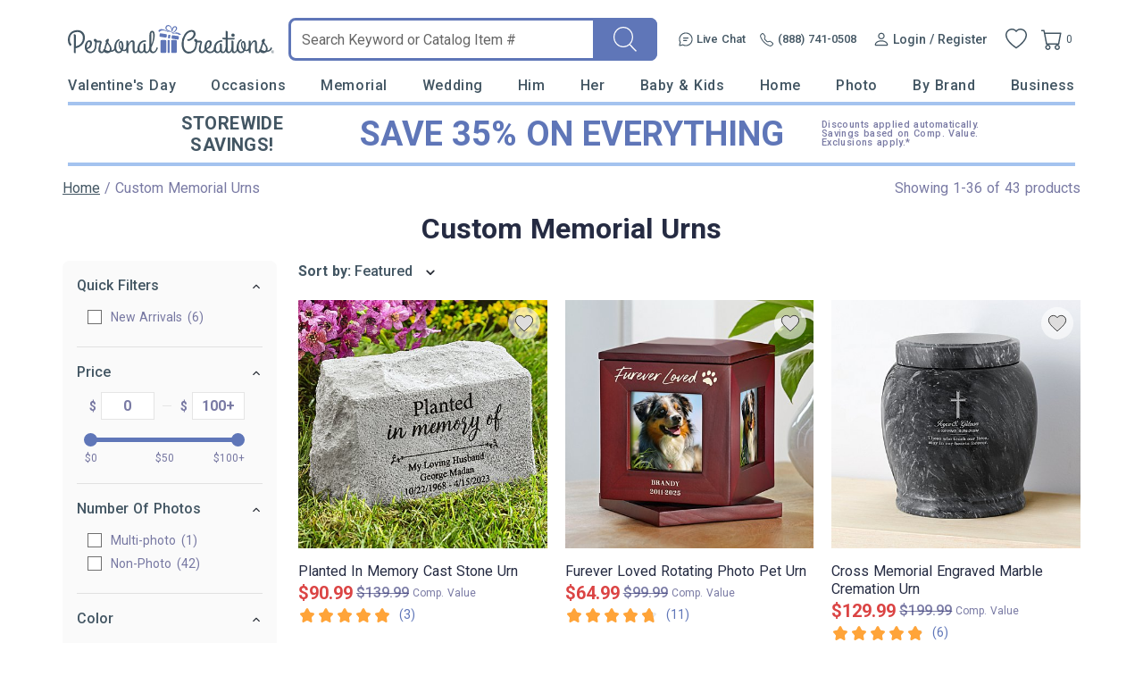

--- FILE ---
content_type: text/html; charset=utf-8
request_url: https://accounts.google.com/o/oauth2/postmessageRelay?parent=https%3A%2F%2Fwww.personalcreations.com&jsh=m%3B%2F_%2Fscs%2Fabc-static%2F_%2Fjs%2Fk%3Dgapi.lb.en.2kN9-TZiXrM.O%2Fd%3D1%2Frs%3DAHpOoo_B4hu0FeWRuWHfxnZ3V0WubwN7Qw%2Fm%3D__features__
body_size: 161
content:
<!DOCTYPE html><html><head><title></title><meta http-equiv="content-type" content="text/html; charset=utf-8"><meta http-equiv="X-UA-Compatible" content="IE=edge"><meta name="viewport" content="width=device-width, initial-scale=1, minimum-scale=1, maximum-scale=1, user-scalable=0"><script src='https://ssl.gstatic.com/accounts/o/2580342461-postmessagerelay.js' nonce="IOe6tUaztKiBxyBXz4T04Q"></script></head><body><script type="text/javascript" src="https://apis.google.com/js/rpc:shindig_random.js?onload=init" nonce="IOe6tUaztKiBxyBXz4T04Q"></script></body></html>

--- FILE ---
content_type: application/javascript
request_url: https://www.personalcreations.com/scripts/functions.js?58b171e15c9eadcb5e8f4960b4e3c57525af4c0b
body_size: 47540
content:
var keepMenuUp = true;
var keepHelpMenuUp = '';
var xmlHttp;

if (typeof Object.assign != 'function') {
    Object.assign = function(target) {
        'use strict';
        if (target == null) {
            throw new TypeError('Cannot convert undefined or null to object');
        }

        target = Object(target);
        for (var index = 1; index < arguments.length; index++) {
            var source = arguments[index];
            if (source != null) {
                for (var key in source) {
                    if (Object.prototype.hasOwnProperty.call(source, key)) {
                        target[key] = source[key];
                    }
                }
            }
        }
        return target;
    };
}

if (!Array.prototype.includes) {
    Object.defineProperty(Array.prototype, 'includes', {
        value: function(valueToFind, fromIndex) {
            if (this == null) {
                throw new TypeError('"this" is null or not defined');
            }

            var o = Object(this);
            var len = o.length >>> 0;
            if (len === 0) {
                return false;
            }
            var n = fromIndex | 0;
            var k = Math.max(n >= 0 ? n : len - Math.abs(n), 0);
            function sameValueZero(x, y) {
                return x === y || (typeof x === 'number' && typeof y === 'number' && isNaN(x) && isNaN(y));
            }

            while (k < len) {
                if (sameValueZero(o[k], valueToFind)) {
                    return true;
                }
                k++;
            }
            return false;
        }
    });
}

function setCartNumber(number)
{
    if (isResponsive()) {
        setMobileCartNumber(number);
        return;
    }
    if (!$('#nav_cart_num').length) {
        return;
    }
    $('#nav_cart_num').html(number);
    if (number > 0) {
        $('#nav_cart_num').show();
        if (SITE_ID == SITE_STI) {
            $('#nav_cart img').css({
                'vertical-align': 'text-bottom',
                'margin-right': '7px'
            });
        }
    } else {
        if ($('#nav_cart_num').hasClass('hide-on-none')) {
            $('#nav_cart_num').hide();
        }
        if (SITE_ID == SITE_STI) {
            $('#nav_cart img').css({
                'vertical-align': 'text-top',
                'margin-right': 0
            });
        }
    }
}

function setMobileCartNumber(number) {
    var selector = '.num_of_items';
    if (SITE_ID == SITE_CW) {
        selector = '.cart_number_of_items';
    } else if (SITE_ID == SITE_MCC) {
        selector = '.number_of_items';
    }
    if (number == 0) {
        $(selector).hide();
    } else {
        if ($(selector).length == 0) {
            var html = '<div class="'+selector.substring(1)+'">' + number + '</div>';
            $('#nav_cart').append(html);
        } else {
            $(selector).html(number);
            $(selector).show();
        }
    }
}

function html(unsafe) {
    return unsafe.replace(/[&<>"']/g, function(m) {
        return {'&': '&amp;', '<': '&lt;', '>': '&gt;', '"': '&quot;', "'": '&#39;'}[m];
    });
}

// overwrite toFixed, to fix digital precision like: 0.995.toFixed(2), 1.335.toFixed(2)
Number.prototype.fixNumber = function(n) {
    var scaledNum;
    var result = this + '';
    if (this < 1e-6) {
        result = '0';
    }
    var dotIndex = result.indexOf(".");
    if (dotIndex > 0) {
        var numArr = result.split('.');
        if (numArr[1].length > n) {
            scaledNum = numArr[0] + '' + numArr[1].substr(0, n);
            if (numArr[1].substr(n, 1) >= 5) {
                scaledNum = (parseInt(scaledNum) + 1) + '';
            }
            if (n>0) {
                result = (scaledNum.length > n ? scaledNum.substr(0, scaledNum.length - n) : 0)
                       + '.'
                       + scaledNum.substr(-n);
            } else {
                result = scaledNum;
            }
        }
    }

    if (n > 0) {
        var arr = result.split('.');
        var decimal_len = 0;
        if (arr.length < 2) {
            result += '.';
        } else {
            decimal_len = arr[1].length;
        }
        if (decimal_len < n) {
            for (var i = decimal_len; i < n; i++) {
                result += '0';
            }
        }
    }
    return result;
};

function createXmlHttpRequest() {
	if(window.ActiveXObject) {
		xmlHttp = new ActiveXObject("Microsoft.XMLHTTP");
	} else if (window.XMLHttpRequest) {
		xmlHttp = new XMLHttpRequest();
	}
}

//this is used for optimizely experiments!
function createCookie(name, value, days, strip_www) {
  var expires = "";
  if (days) {
      var date = new Date();
      date.setTime(date.getTime()+(days*24*60*60*1000));
      expires = "; expires="+date.toUTCString();
  }

  var host = '';
  if(strip_www) {
      host = window.location.host.replace('www\.', '.');
  }
  document.cookie = name+"="+value+expires+";domain=" + host + "; path=/";
}

//this is used for optimizely experiments!
function readCookie(name) {
    return getcookie( name );
}
function getCookie(name) {
    return getcookie( name );
}
function encodeStr(code){
    var c=String.fromCharCode(code.charCodeAt(0)+code.length);
    for(var i=1;i<code.length;i++){
        c+=String.fromCharCode(code.charCodeAt(i)+code.charCodeAt(i-1));
    }
    return encodeURIComponent(c);
}

function decodeStr(code){
	code = decodeURIComponent(code);
    var c=String.fromCharCode(code.charCodeAt(0)-code.length);
    for(var i=1;i<code.length;i++){
        c+=String.fromCharCode(code.charCodeAt(i)-c.charCodeAt(i-1));
    }
    return c;
}

function isEligiblePayIn4ByAmount(amount, min_amt, max_amt) {
    if (typeof(min_amt)=='undefined') min_amt = 30;
    if (typeof(max_amt)=='undefined') max_amt = 1500;
    amount = parseFloat(amount);
    return amount>0 && amount>=min_amt && amount<=max_amt;
}

function setAfterPayMessageAmount(amount, callback) {
    DevConsole.log('setAfterPayMessageAmount:' + amount);
    if ($('.callout-afterpay').length) {
        $.waitUntil(function () {
            return typeof(AFTERPAY_PLACEMENT_CREATED)!='undefined' && AFTERPAY_PLACEMENT_CREATED;
        }).then(function () {
            setTimeout(function () {
                DevConsole.log('update afterPay amount:' + amount);
                $('afterpay-placement').attr('data-amount', amount);
                $('.callout-afterpay').slideDown('normal', function () {
                    if (typeof(callback) === 'function') {
                        callback();
                    }
                });
            }, 0);
        });
    } else if ($('afterpay-placement').length) {
        $('afterpay-placement').attr('data-amount', amount);
    }
}

function togglePayIn4(amount, delay) {
    DevConsole.log('togglePayIn4:' + amount);
    if ($('div[data-pp-message], div[data-pp-message-custom]').length || $('.paypal_break_message').length) {
        if (typeof(delay)=='undefined') delay = 500;

        $.waitUntil(function() {return typeof(paypal)!='undefined'}).then(function () {
            setTimeout(function () {
                if (typeof(amount)=='undefined') {
                    if ($('div[data-pp-message], div[data-pp-message-custom]').length) {
                        amount = $('div[data-pp-message], div[data-pp-message-custom]').attr('data-pp-amount');
                    } else if (typeof(BraintreeClient)!=='undefined') {
                        amount = BraintreeClient.getAmounts()[0];
                    }
                }
                DevConsole.log('update to amount:' + amount);
                // remove extra class before rerender message
                var extra_class = $('div[data-pp-message]').attr('data-pp-extra-class-onrender');
                if (extra_class) {
                    $('div[data-pp-message]').removeClass(extra_class);
                }
                $('div[data-pp-message], div[data-pp-message-custom]').attr('data-pp-amount', amount);

                if (isEligiblePayIn4ByAmount(
                    amount,
                    $('div[data-pp-message],div[data-pp-message-custom]').attr('data-pp-min-amount'),
                    $('div[data-pp-message], div[data-pp-message-custom]').attr('data-pp-max-amount')))
                {
                    $('div[data-pp-message-custom]').html(getCustomPayIn4Message(amount))
                    $('div[data-pp-message], div[data-pp-message-custom]').show();
                    $('.paypal_break_message').show();
                    var extra_class = $('div[data-pp-message]').attr('data-pp-extra-class-onrender');
                    if (extra_class && !$('div[data-pp-message]').hasClass(extra_class)) {
                        setTimeout(function () {
                            $('div[data-pp-message]').addClass(extra_class);
                        }, 3000);
                    }
                } else {
                    $('div[data-pp-message], div[data-pp-message-custom]').hide();
                    $('.paypal_break_message').hide();
                }
            }, delay);
        });
    }
}

function getCustomPayIn4Message(amount) {
    var message = '';
    var paypal_logo = '/templates/images/paypal_logo.svg';
    if (isEligiblePayIn4ByAmount(amount)) {
        message = 'or 4 interest-free payments of $'+((amount/4).fixNumber(2));
    } else {
        message = 'or 4 interest-free payments on purchases of $30-$1,500';
    }
    message += ' with <img class="paypal-logo" src="'+paypal_logo+'"> <span style="font-size:smaller;">ⓘ</span>';
    return message;
}

function ajaxRequest(url, data, opts) {
    var options = {
        type: "post",
        url: url,
        dataType: "json",
        data: data,
        timeout: 30000
    };
    if (opts) {
        options = $.extend(options, opts);
    }
    return $.ajax(options).catch(function (err) {
        DevConsole.log(err);
    });
}

function ajaxComponent(uri, params) {
    if (typeof (params) == 'undefined') params = {};
    var dtd = $.Deferred();
    var cacheKey = 'component:' + uri + ':' + JSON.stringify(params);
    if (Status.get(cacheKey)) {
        dtd.resolve(Status.get(cacheKey));
    } else {
        ajaxRequest('/common/component', $.extend({ 'uri': uri }, params)).then(function (res) {
            if (res.status === 200) {
                Status.set(cacheKey, res.data);
                dtd.resolve(res.data);
            } else {
                dtd.reject(res.msg);
            }
        });
    }
    return dtd;
}

function logClient(msg) {
    $.post('/webservices/logClient.php', {
        'msg': msg,
        'page': typeof(VALIDATE_PAGE) != 'undefined' ? VALIDATE_PAGE : location.href,
        'c': typeof(VALIDATE_C) != 'undefined' ? VALIDATE_C : ''
    });
}

function increaseUsedFeature(exp_id) {
    $.post('/ajax_ab_test.php', {action: 'increase_used_feature', 'exp_id': exp_id});
}

function setUsedFeature(exp_id, value, increase_only, extras) {
    if (readCookie('OPTIMIZELY_VERSION_'+exp_id)) {
        if (getVisitorId(exp_id) == 0) {
            return;
        }
        if (!extras) extras = {};
        var setRequest = function() {
            $.post('/ajax_ab_test.php', {
                action: 'set_used_feature',
                'exp_id': exp_id,
                'value': value,
                'url': location.href,
                'increase_only' : typeof(increase_only)!=='undefined' && increase_only ? 1 : 0,
                'version': extras.version ? extras.version : ''
            });
        };
        if (extras.waitVisitorCreated) {
            $.waitUntil(function (){
                return getVisitorId(exp_id) > 0;
            }).then(function () {
                setRequest();
            });
        } else {
            setRequest();
        }
    }
}

function getVisitorId(exp_id) {
    var cookieValue = readCookie('OPTIMIZELY_VERSION_'+exp_id);
    if (cookieValue) {
        return getVisitorIdByValue(cookieValue);
    } else {
        return 0;
    }
}

function getVisitorIdByValue(cookieValue) {
    var visitor_id = 0;
    var cookie_arr = cookieValue.split('|'); // version_name|version_id|visitor_id
    if (cookie_arr.length >= 3) {
        visitor_id = cookie_arr[2];
    }
    return visitor_id;
}

function setUsedFeatureForBreakPoint(exp_id, original_width) {
    // var ABTestExperimentController_EXPERIMENT_STI_WIDTH = 87;
    var break_point_key = 'OPTIMIZELY_VERSION_' + exp_id;
    if(typeof count == 'undefined') count = 1;
    setTimeout(function(){
        var cookie_str = getcookie(break_point_key);
        if ( cookie_str ) {
            var cookie_arr = cookie_str.split('|'); // version_name|version_id|visitor_id
            if (cookie_arr.length == 3 && cookie_arr[2] > 1) {
                var width = window.innerWidth;
                var break_point = 1280;
                if(original_width){
                    break_point = width;
                } else if(width >= 1900){
                    break_point = 1920;
                } else if(width >= 1420 && width < 1900) {
                    break_point = 1440;
                }
                setUsedFeature(exp_id, break_point);
                return false;
            }else if(count < 5){
                setTimeout(function(){
                    count++;
                    DevConsole.log('setUsedFeatureForBreakPoint:'+count);
                    setUsedFeatureForBreakPoint(exp_id, original_width);
                }, 1500);
            }
        }
    }, 700);
}

function checkAndCreateABTestVistor(is_manual) {
    var is_mobile = $('body').hasClass('responsive') || window.is_mobile || window.is_mobile_phone ? 1 : 0;
    var visitor_prefix = typeof is_manual !== 'undefined' && is_manual ? '-2' : '-1';
    var status_key = 'checkAndCreateABTestVistor-'+visitor_prefix;
    var dtd = $.Deferred();
    var status = Status.get(status_key);
    DevConsole.log('checkAndCreateABTestVistor', visitor_prefix, status);
    if (status === 'done') {
        dtd.resolve();
    } else if (status === 'creating') {
        $.waitUntil(function (){
            if (Status.get(status_key) === 'done') {
                dtd.resolve();
            }
        });
    } else {
        Status.set(status_key, 'creating');
        var createVisitor = function() {
            $.post('/ajax_ab_test.php', {
                action:'create_visitor',
                is_mobile: is_mobile,
                'url': location.href,
                is_manual: is_manual ? 1 : 0
            }, function() {
                Status.set(status_key, 'done');
                dtd.resolve();
            });
        };
        var exists = 0;
        $.each(document.cookie.split(/; */), function()  {
            var splitCookie = this.split('=');
            if ( splitCookie[0].substring(0, String('OPTIMIZELY_VERSION').length) === 'OPTIMIZELY_VERSION' ) {
                var visitorId = getVisitorIdByValue(splitCookie[1]);
                // Check if visitor_id starts with the prefix followed by a dot (e.g., "-1.nonce" or "-2.nonce")
                if (typeof visitorId === 'string' && visitorId.indexOf(visitor_prefix + '.') === 0) {
                    exists++;
                    createVisitor();
                    return false;
                }
            }
        });
        if (!exists) {
            Status.set(status_key, 'done');
            dtd.resolve();
        }
    }
    return dtd.promise();
}

var ABTestExperimentController = {
    isVersion: function(experiment_id, versionName) {
        // Updated regex to support nonce format: -1.nonce or -2.nonce
        var regex = new RegExp("OPTIMIZELY_VERSION_" + experiment_id + "=" + versionName + "\\|\\d+\\|\\-?[\\d\\.]+");
        return regex.test(document.cookie);
    },
    hasExperiment: function(experiment_id) {
        var regex = new RegExp("OPTIMIZELY_VERSION_" + experiment_id + "=");
        return regex.test(document.cookie);
    },
    getVersionName: function(experiment_id) {
        // Updated regex to support nonce format: -1.nonce or -2.nonce
        var regex = new RegExp("OPTIMIZELY_VERSION_" + experiment_id + "=(.*?)\\|\\d+\\|\\-?[\\d\\.]+");
        var cookie = document.cookie.match(regex);
        if (cookie && cookie[1]) {
            return cookie[1];
        }
        return '';
    },
    getVisitorId: function(experiment_id) {
        // Updated regex to support nonce format: -1.nonce or -2.nonce
        var regex = new RegExp("OPTIMIZELY_VERSION_" + experiment_id + "=(.*?)\\|(\\d+)\\|([\\-\\d\\.]+)");
        var cookie = document.cookie.match(regex);
        
        if (cookie && cookie[3]) {
            // If it contains a dot, it's in nonce format (e.g., "-1.nonce")
            if (cookie[3].indexOf('.') !== -1) {
                return cookie[3]; // Return the full string including nonce
            }
            return parseInt(cookie[3], 10) || 0;
        }
        return 0;
    }
};
var OptimizelyController = {

	isVersion: function(versionName) {
        return document.cookie.indexOf("OPTIMIZELY_VERSION_" + versionName + "=1") !== -1;
	},

    checkVersion : function(versions, callback) {
        DevConsole.log('OptimizelyController.checkVersion()');
        var tryTimes = 0;
        var totalTimes = 1000;
        var checkInterval = setInterval( function() {
            var isSet = false;
            for (var versionName in versions) {
                versions[versionName] = OptimizelyController.isVersion(versionName);
                if (versions[versionName]) {
                    isSet = true;
                }
            }

            if (isSet || tryTimes>totalTimes) {
                DevConsole.log('OptimizelyController.checkVersion -> end');
                clearInterval(checkInterval);
                if (callback) {
                    callback(versions);
                }
            }

            tryTimes++;
        }, 1000);
    }
};

var Status = {
    status : {},
    status_timers : {},
    set : function(name, value, auto_clear) {
        var self = this;
        if (typeof(self.status_timers[name]) !== 'undefined') {
            clearTimeout(self.status_timers[name]);
        }
        self.status[name] = value;
        if (auto_clear) {
            self.status_timers[name] = setTimeout(function () {
                delete self.status_timers[name];
                delete self.status[name];
            }, auto_clear);
        }
    },
    get : function(name) {
        return this.status[name];
    },
    clear : function(name) {
        delete this.status[name];
    }
};



function ajaxErrorHandler(queryString, responseText) {
	if(responseText.match(/^RESULTS\:/)) {
		responseText = responseText.replace('RESULTS:', '');
		return responseText.split("\t");

	} else if (responseText != '') {
		createXmlHttpRequest();
		xmlHttp.open('POST', '/ajax/ajax_error_handler.php', true);
		xmlHttp.setRequestHeader("Content-Type", "application/x-www-form-urlencoded;");
		xmlHttp.send('queryString='+escape(queryString)+'&responseText='+escape(responseText));

		//if we're in dev
		if(window.location.href.match(/\/\/simplytoimpress\//) ) {
			var result = responseText.replace(/\<br.*\>/gi, "\n");
			alert("URL: " + queryString + "\n\n" + result);
		} else {
			alert("Sorry, the system encountered an error processing your request.  Please try again.");
		}
	}
}

function subMenu(id, onoff) {
	id = id.substr(id.length - 1);
	var bgpos = $('#main_menu_'+id).css('backgroundPosition');

	//damn ie
	if(typeof(bgpos) == 'undefined') { bgpos = $('#main_menu_'+id).css('background-position-x') + ' ' + $('#main_menu_'+id).css('background-position-y') };

	bgpos = bgpos.split(' ');
	var bgposX = bgpos[0].replace('px', '');
	if(onoff=='on') {
		$('#main_menu_'+id).css('backgroundPosition', bgposX+'px 38px');
		$('#sub_menu_'+id).show();
	} else {
		$('#main_menu_'+id).css('backgroundPosition', bgposX+'px 0px');
		$('#sub_menu_'+id).hide();
	}

}

function clearCookie(name){
    return deleteCookie(name);
}
function deleteCookie(name) {
	var date = new Date();
	date.setTime(date.getTime()+(-1*24*60*60*1000));
	document.cookie = name+"=''; expires="+date.toGMTString()+"; path=/";
}

function deleteCookieWithOption (key, options) {
    // Must not alter options, thus extending a fresh object...
    $.cookie(key, '', $.extend({}, options, { expires: -1 }));
    return !$.cookie(key);
};

function showHelpMenu(id) {
	document.getElementById('img_'+id).src=CDN+'/images/personalize/'+id+'_over.gif';
	document.getElementById('div_'+id).style.display='block';
	keepHelpMenuUp = id;
}

function hideHelpAfterDelay(id) {
	setTimeout('hideHelpMenu(\'' + id + '\')', 100);
	keepHelpMenuUp = '';
}

function hideHelpMenu(id) {
	if(id != keepHelpMenuUp) {
		document.getElementById('div_'+id).style.display='none';
		document.getElementById('img_'+id).src=CDN+'/images/personalize/'+id+'.gif';
	}
}

function showMenu(id) {
	document.getElementById(id).style.display='block';
	keepMenuUp = true;
}
function hideAfterDelay(id) {
	setTimeout('hideMenu(\'' + id + '\')', 500);
	keepMenuUp = false;
}

function hideMenu(id) {
	if(!keepMenuUp) document.getElementById(id).style.display='none';
}

function switchSelectedHiddenDieCut() {
	if ($('.section_die_cuts div.die_cut_available').length > 8) { // desktop detail
		if ($('.section_die_cuts div.die_cut_available span.die_cut_active:hidden').length) {
            $('.section_die_cuts div.die_cut_available:has(span.die_cut_active)').insertBefore($('.section_die_cuts div.die_cut_available').eq(7));
		}
	} else if ($('#details-container .dieCutIcons div').length > 8) { // mobile detail
		if ($('#details-container .dieCutIcons div.on:hidden').length) {
			$('#details-container .dieCutIcons div.on').insertBefore($('#details-container .dieCutIcons div').eq(7));
		}
	} else if ($('#DIE_CUT_OPTIONS div.die-cut-selection').length > 8) {
		if ($('#DIE_CUT_OPTIONS div.die-cut-selection img.die_cut_active:hidden').length) { // desktop designer
            $('#DIE_CUT_OPTIONS div.die-cut-selection:has(img.die_cut_active)').insertBefore($('#DIE_CUT_OPTIONS div.die-cut-selection').eq(7));
		} else if ($('#DIE_CUT_OPTIONS div.die-cut-selection div.die_cut_active:hidden').length) { // mobile designer
            $('#DIE_CUT_OPTIONS div.die-cut-selection:has(div.die_cut_active)').insertBefore($('#DIE_CUT_OPTIONS div.die-cut-selection').eq(7));
		}
	}
}

function openwin(url, w, h) {
	w2 = w + 30;
	h2 = h + 60;
	 newwindow = window.open(url,'window1','scrollbars=no,'+
			'menubar=no,height='+h2+',width='+w2+',left=150,top=0,resizable=yes,toolbar=no,'+
			'location=no,status=no');
	 if (w && h) { newwindow.resizeTo(w2,h2); }
	 if (window.focus) {newwindow.focus();}
}


function openwin2(url, options) {
	 newwindow = window.open(url,'window2',options);
	 if (window.focus && newwindow) {newwindow.focus();}
}

function openwin3(url, title, w, h, options) {
    // Fixes dual-screen position   Most browsers   Firefox
    var dualScreenLeft = window.screenLeft != undefined ? window.screenLeft : screen.left;
    var dualScreenTop = window.screenTop != undefined ? window.screenTop : screen.top;
    width = window.innerWidth ? window.innerWidth : document.documentElement.clientWidth ? document.documentElement.clientWidth : screen.width;
    height = window.innerHeight ? window.innerHeight : document.documentElement.clientHeight ? document.documentElement.clientHeight : screen.height;

    var left = ((width / 2) - (w / 2)) + dualScreenLeft;
    var top = ((height / 2) - (h / 2)) + dualScreenTop;
    var newWindow = window.open(url, 'windowname', 'scrollbars=yes, width=' + w + ', height=' + h + ', top=' + top + ', left=' + left);

    // Puts focus on the newWindow
    if (window.focus) {
        newWindow.focus();
    }
}

function findPos(obj) {
	var curleft = curtop = 0;
	if (obj.offsetParent) {
		curleft = obj.offsetLeft
		curtop = obj.offsetTop
		while (obj = obj.offsetParent) {
			curleft += obj.offsetLeft
			curtop += obj.offsetTop
		}
	}
	return [curleft,curtop];
}

function disableEnterKey(e)
{
     var key;
     if(window.event)
          key = window.event.keyCode;     //IE
     else
          key = e.which;     //firefox

     if(key == 13) {
    	 DevConsole.log('prevent');
    	 return false;
	}
    return true;
}

/*
function supports_canvas() {
  return !!document.createElement('canvas').getContext;
}
*/

/**
 * Gets the given event's position relative to the document counting the offset if passed
 * @returns a JSON object representing the position {x,y}
 */
function getEvtPos(e, offset)
{
	var pos = {x:0,y:0};

	if (!e) e = window.event;
	if (typeof(e.pageX) == 'undefined' && typeof(e.changedTouches) != 'undefined') {
		e.pageX = e.changedTouches[0].pageX;
		e.pageY = e.changedTouches[0].pageY;
	} else if (typeof(e.pageX) == 'undefined' && typeof(e.changedPointers) != 'undefined') {
		e.pageX = e.changedPointers[0].pageX;
		e.pageY = e.changedPointers[0].pageY;
	}
	if (e.pageX || e.pageY) 	{
		pos.x = e.pageX;
		pos.y = e.pageY;
	}
	else if (e.clientX || e.clientY) 	{
		pos.x = e.clientX + document.body.scrollLeft
			+ document.documentElement.scrollLeft;
		pos.y = e.clientY + document.body.scrollTop
			+ document.documentElement.scrollTop;
	}
	// If an offset object is given then calculate relative distances
	if(offset) {
		pos.x = pos.x - offset.left;//offsetLeft; // get the X axis of image
		pos.y = pos.y - offset.top;
	}

	return pos;
}

/**
 * If div1 is contained in div2
 */
function isContained(div1, div2, edge) {
    if (typeof(edge)!='undefined' && edge) {
        return (
            Math.round( Math.max(div1.offset().left, edge.left) ) >= Math.round( div2.offset().left ) &&
            (Math.round( Math.min(div1.offset().left + div1.width(), edge.right) ) <= Math.round( div2.offset().left + div2.width() )) &&
            Math.round( Math.max(div1.offset().top, edge.top) ) >= Math.round( div2.offset().top ) &&
            (Math.round( Math.min(div1.offset().top + div1.height(), edge.bottom) ) <= Math.round( div2.offset().top + div2.height() ))
        );
    } else {
        return (
            div1.offset().left >= div2.offset().left &&
            (div1.offset().left + div1.width() <= div2.offset().left + div2.width()) &&
            div1.offset().top >= div2.offset().top &&
            (div1.offset().top + div1.height() <= div2.offset().top + div2.height())
        );
    }
}

function isContainedByOthers(div, others, edge) {
    for (var i=0; i<others.length; i++) {
        if (isContained(div, $(others[i]), edge)) {
            return true;
        }
    }
    return false;
}

function parse_url (str, component) {
    // Parse a URL and return its components
    //
    // version: 1109.2015
    // discuss at: http://phpjs.org/functions/parse_url
    // +      original by: Steven Levithan (http://blog.stevenlevithan.com)
    // + reimplemented by: Brett Zamir (http://brett-zamir.me)
    // + input by: Lorenzo Pisani
    // + input by: Tony
    // + improved by: Brett Zamir (http://brett-zamir.me)
    // %          note: Based on http://stevenlevithan.com/demo/parseuri/js/assets/parseuri.js
    // %          note: blog post at http://blog.stevenlevithan.com/archives/parseuri
    // %          note: demo at http://stevenlevithan.com/demo/parseuri/js/assets/parseuri.js
    // %          note: Does not replace invalid characters with '_' as in PHP, nor does it return false with
    // %          note: a seriously malformed URL.
    // %          note: Besides function name, is essentially the same as parseUri as well as our allowing
    // %          note: an extra slash after the scheme/protocol (to allow file:/// as in PHP)
    // *     example 1: parse_url('https://username:password@hostname/path?arg=value#anchor');
    // *     returns 1: {scheme: 'http', host: 'hostname', user: 'username', pass: 'password', path: '/path', query: 'arg=value', fragment: 'anchor'}
    var key = ['source', 'scheme', 'authority', 'userInfo', 'user', 'pass', 'host', 'port',
                        'relative', 'path', 'directory', 'file', 'query', 'fragment'],
        ini = (this.php_js && this.php_js.ini) || {},
        mode = (ini['phpjs.parse_url.mode'] &&
            ini['phpjs.parse_url.mode'].local_value) || 'php',
        parser = {
            php: /^(?:([^:\/?#]+):)?(?:\/\/()(?:(?:()(?:([^:@]*):?([^:@]*))?@)?([^:\/?#]*)(?::(\d*))?))?()(?:(()(?:(?:[^?#\/]*\/)*)()(?:[^?#]*))(?:\?([^#]*))?(?:#(.*))?)/,
            strict: /^(?:([^:\/?#]+):)?(?:\/\/((?:(([^:@]*):?([^:@]*))?@)?([^:\/?#]*)(?::(\d*))?))?((((?:[^?#\/]*\/)*)([^?#]*))(?:\?([^#]*))?(?:#(.*))?)/,
            loose: /^(?:(?![^:@]+:[^:@\/]*@)([^:\/?#.]+):)?(?:\/\/\/?)?((?:(([^:@]*):?([^:@]*))?@)?([^:\/?#]*)(?::(\d*))?)(((\/(?:[^?#](?![^?#\/]*\.[^?#\/.]+(?:[?#]|$)))*\/?)?([^?#\/]*))(?:\?([^#]*))?(?:#(.*))?)/ // Added one optional slash to post-scheme to catch file:/// (should restrict this)
        };

    var m = parser[mode].exec(str),
        uri = {},
        i = 14;
    while (i--) {
        if (m[i]) {
          uri[key[i]] = m[i];
        }
    }

    if (component) {
        return uri[component.replace('PHP_URL_', '').toLowerCase()];
    }
    if (mode !== 'php') {
        var name = (ini['phpjs.parse_url.queryKey'] &&
                ini['phpjs.parse_url.queryKey'].local_value) || 'queryKey';
        parser = /(?:^|&)([^&=]*)=?([^&]*)/g;
        uri[name] = {};
        uri[key[12]].replace(parser, function ($0, $1, $2) {
            if ($1) {uri[name][$1] = $2;}
        });
    }
    delete uri.source;
    return uri;
}

function addToQueryString(url, newParams) {
	breakdown = parse_url(url);
newUrl = breakdown.scheme + "://" + breakdown.host + breakdown.path + (breakdown.query ? '?' + breakdown.query + '&' : '?') + newParams + (breakdown.fragment ? '#' + breakdown.fragment : '');
	return newUrl;
}

function in_array (needle, haystack, argStrict) {
    var key = '',
        strict = !! argStrict;

    if (strict) {
        for (key in haystack) {
            if (haystack[key] === needle) {
                return true;
            }
        }
    } else {
        for (key in haystack) {
            if (haystack[key] == needle) {
                return true;
            }
        }
    }

    return false;
}

/**
 *
 * @param obj Object
 * @param keyString string "key1.key2"
 * @param defaultValue default value if undefined
 * @returns {*}
 */
function getObjectValue(obj, keyString, defaultValue) {
    if (typeof(obj) === 'undefined') obj = {};
    var keys = keyString.split('.');
    for(var i=0; i<keys.length; i++){
        if (obj !== null && typeof(obj) === 'object') {
            if (typeof (obj[keys[i]]) === 'undefined') {
                obj = undefined;
                break;
            } else {
                obj = obj[keys[i]];
            }
        } else {
            obj = undefined;
        }
    }
    return typeof(obj)==='undefined' && typeof(defaultValue)!=='undefined' ? defaultValue : obj;
}

// sort object array like [{a: 1}, {a:0}, {a:2}] by key
function objectArraySort(arr, keyName, sortBy) {
    sortBy = typeof(sortBy)!=='undefined' && sortBy.toUpperCase()==='DESC' ? 'DESC' : 'ASC';
    var getValue = function(obj, keyName) {
        if (typeof(obj[keyName])!=='undefined') {
            return obj[keyName];
        } else if (typeof(obj['attributes'][keyName])!=='undefined') {
            return obj['attributes'][keyName];
        } else {
            return '';
        }
    };
    var compare = function (keyName) {
        return function (objA, objB) {
            var valueA = getValue(objA, keyName);
            var valueB = getValue(objB, keyName);
            if (valueA == valueB) {
                return 0;
            } else {
                if (sortBy==='DESC') {
                    return valueA > valueB ? -1 : 1;
                } else {
                    return valueA > valueB ? 1 : -1;
                }
            }
        }
    };
    arr.sort(compare(keyName))
}

function toCurrency(number) {
    var number = number.toString(),
    dollars = number.split('.')[0],
    cents = (number.split('.')[1] || '') +'00';
    dollars = dollars.split('').reverse().join('')
        .replace(/(\d{3}(?!$))/g, '$1,')
        .split('').reverse().join('');
    return dollars + '.' + cents.slice(0, 2);
}

function getViewportSizes() {
    var viewportWidth;
    var viewportHeight;

    if (typeof window.innerWidth != 'undefined') {
        // the more standards compliant browsers (mozilla/netscape/opera/IE7) use window.innerWidth and window.innerHeight
        viewportWidth = window.innerWidth,
        viewportHeight = window.innerHeight
    } else if (typeof document.documentElement != 'undefined' && typeof document.documentElement.clientWidth != 'undefined' && document.documentElement.clientWidth != 0) {
        // IE6 in standards compliant mode (i.e. with a valid doctype as the first line in the document)
        viewportWidth = document.documentElement.clientWidth,
        viewportHeight = document.documentElement.clientHeight
    } else {
        // older versions of IE
        viewportWidth = document.getElementsByTagName('body')[0].clientWidth,
        viewportHeight = document.getElementsByTagName('body')[0].clientHeight
    }

    // determine scroll position
    var supportPageOffset = window.pageXOffset !== undefined;
    var isCSS1Compat = ((document.compatMode || "") === "CSS1Compat");

    var scrollX = supportPageOffset ? window.pageXOffset : isCSS1Compat ? document.documentElement.scrollLeft : document.body.scrollLeft;
    var scrollY = supportPageOffset ? window.pageYOffset : isCSS1Compat ? document.documentElement.scrollTop : document.body.scrollTop;

    // flag if the page is scrolled
    var windowScrolled = scrollX > 0 || scrollY > 0 ? true : false;

    // flag if the client is zoomed
    var zoom = document.documentElement.clientWidth / window.innerWidth;
    var windowZoomed = zoom > 1 ? true : false;

    var viewportResult = {
        'viewportWidth':  viewportWidth,
        'viewportHeight' : viewportHeight,
        'scrollX': scrollX,
        'scrollY': scrollY,
        'windowScrolled': windowScrolled,
        'windowZoomed': windowZoomed,
        'zoom': zoom
    };

    return viewportResult;
}

/**
 * Write debug info for javascript.
 * e: exception
 * autoReport: auto send debug info to '/webservices/getDebugInfo.php'.
 * page: current page URI
 * c: validation parameter, see /common/parts/debug_inof.php.
 */
function writeDebug(e, autoReport, page, c){
	if('undefined' == typeof(LOG_JS_ERROR) || !LOG_JS_ERROR){
		return;
	}
	//var trace = printStackTrace();
	if('' == $('#txtDebug').html()){
		$('#txtDebug').html('---Debug Information---\n\n');
	}
	var msgType = typeof(e);
	//$('#txtDebug').html($('#txtDebug').html() + e + "\n" + (msgType=='string'?'':trace.join('\n') + "\n\n"));
	if('undefined' != typeof($('#txtDebug')) && null != $('#txtDebug').html()){
		$('#txtDebug').html($('#txtDebug').html() + e + "\n");
	}

	if('undefined' == typeof(autoReport) || autoReport){
		var info = 'undefined' != typeof($('#txtDebug')) && null != $('#txtDebug').html()? $('#txtDebug').html():('---Debug Information---\n\n' + e);
		var page = 'undefined' != typeof(page)?page:$('#divDebugInfo input[name=page]').val();
		var c = 'undefined' != typeof(c)?c:$('#divDebugInfo input[name=c]').val();
		DevConsole.log(info);
		//$.post('/webservices/getDebugInfo.php', {"txtDebug":info, "page":page, "c":c, "autoReport":1}, function(){});
	}
}

/** checkIsPhoneNum
 * valid char:
	space
	()-+.*#
	0~9
	total 8-20 characters, total numbers should be 8-20
 * @param str
 * @returns {Boolean}
 */
function checkIsPhoneNum(str){
	var m1 = str.match(/(\d)/g);
	var m2 = str.match(/^[\(\)\-*#0-9\.\+\s]{8,20}$/);
	if(m2 && m1 && m1.length>=8 && m1.length<=20){
		return true;
	}else{
		return false;
	}
}
function formatPhoneNum(str) {
    var phone = str.replace(/\D/g, '');
    var formatted = '';
    if (phone.length >= 10) {
        var start = 0;
        if (phone.length > 10) {
            formatted = '+' + phone.substr(0, phone.length-10) + '-';
            start = phone.length - 10;
        }
        formatted += phone.substr(start, 3) + '-' + phone.substr(start+3, 3) + '-' + phone.substr(start+6);
    } else {
        formatted = str;
    }
    return formatted;
}

function isEmail(str) {
    var pattern = /^[^-_.*][a-z0-9_+-]*([.][a-z0-9_+-]+)*[@][a-z0-9_-]+([.][a-z0-9_-]+)*[.][a-z]{2,4}$/i;
    return pattern.test(str)
}

//need to synchronize with php function isUSPSOnlyAddress
function isUSPSOnlyAddress(addr1, addr2, state){
    return state == "AA" || state == "AE" || state == "AP"
        || isPoBoxAddress(addr1) || isPoBoxAddress(addr2);
}


function isPoBoxAddress(addr){
    var reg = /^(.*(\s|,|\.))?(po|p\.o\.)?\s{0,}box(\s|#)?(\d+).*$/i;//example:apo,fpo,p1o2, box123,box 123,po box123, box#123, box xxx, P.O.Box123,
    var reg1 = /^(.*(\s|,|\.))?(po|p\.o\.)\s+[#]{0,1}(\d+)*$/i;
    return reg.test(addr) || reg1.test(addr);
}

function isOnlyBoxAddress(addr) {
    var is_po_box = isPoBoxAddress(addr);
    var have_po = /^(.*(\s|,|\.))?(po|p\.o\.)\s{0,}[#]{0,1}(\d+)*/i.test(addr);
    var only_box = is_po_box && ! have_po;
    return only_box;
}

//is function
function isFunction(fn) {
	   return Object.prototype.toString.call(fn)=== '[object Function]';
	}

/*
 * when submit form or run ajax ,hide the submit button and show process img
 * css like
 * <div class="center" style="margin-top:30px;">
	<input class="btn small" type="submit" value="Submit" />
	<img src="/images/ajax-loader2.gif" style="position: absolute; left: 50%; display: none;" id="edit_item_img"/>
   </div>
 * @spinningId  spinning img id
 * @showSpinning    1:show spinning img and hide button , 0  hide spinning img and show submit button
 * @style function or jquery object for change style, example of case
 */
function toggleSpinning(spinningId, showSpinning, style, togglePreButton){
	if(isFunction(style)){
		style();
	}else{
		for(var object in style){
			switch(object){
				case 'parent':
					for(var i=0;i<style[object].length;i++){
						for(var j in style[object][i]){
							$('#'+spinningId).parent().css(j,style[object][i][j]);
						}

					}

					break;
				case 'prev':
					for(var i=0;i<style[object].length;i++){
						for(var j in style[object][i]){
							$('#'+spinningId).prev().css(j,style[object][i][j]);
						}

					}

					break;
				case 'next':
					for(var i=0;i<style[object].length;i++){
						for(var j in style[object][i]){
							$('#'+spinningId).next().css(j,style[object][i][j]);
						}

					}
					break;
				default:
					for(var i=0;i<style[object].length;i++){
						for(var j in style[object][i]){
							$(object).css(j,style[object][i][j]);
						}

					}

				}
		}
	}
    if (typeof(togglePreButton)=='undefined') togglePreButton = 1;
	if(showSpinning){
		if(togglePreButton) $('#'+spinningId).prev().hide();
		$('#'+spinningId).show();
	}else{
        if(togglePreButton) $('#'+spinningId).prev().show();
		$('#'+spinningId).hide();
	}

}

function limitWords(obj) {
	var _opt = $(obj).val();
	if(typeof(_opt) != 'undefined') {
		var maxWords = 3;
	    var words = _opt.split(/\b[\s,\.-:;]*/);
	    if (words.length > maxWords) {
	    	alert("You've reached the maximum of 3 allowed words.");
	    	return false;
	    } else {
	    	return true;
	    }
	}
	return true;
}

function trimEmoji(str) {
    var reg1 = /[\u200D\uFE00-\uFE0F]/g; // ZWJ and variations
    var reg2 = /([\u0023-\u0039]\u20E3|\uDB40[\uDC62-\uDC7F])|([\u00A9\u00AE\u203C\u2049\u2122\u2139\u2194-\u2199\u21A9-\u21AA\u231A-\u231B\u2328\u23CF\u23E9-\u23F3\u23F8-\u23FA\u24C2\u25AA-\u25AB\u25B6\u25C0\u25FB-\u25FE\u2600-\u26FF\u2702\u2705\u2708-\u270D\u270F\u2712\u2714\u2716\u271D\u2721\u2728\u2733-\u2734\u2744\u2747\u274C\u274E\u2753-\u2755\u2757\u2763-\u2764\u2795-\u2797\u27A1\u27B0\u27BF\u2934-\u2935\u2B05-\u2B07\u2B1B-\u2B1C\u2B50\u2B55\u3030\u303D\u3297\u3299])|(\uD83C[\uDC04\uDCCF\uDD70-\uDD7F\uDD8E\uDD91-\uDD9A\uDDE6-\uDDFF\uDE01-\uDE02\uDE1A\uDE2F\uDE32-\uDE3A\uDE50-\uDE51\uDF00-\uDFFF])|(\uD83D[\uDC00-\uDE4F\uDE80-\uDEFF])|(\uD83E[\uDD10-\uDDFF])/g;

    return str.replace(reg1, '').replace(reg2, '');
}

function trimForRealScript(str, accent_chars) {
    if (typeof(accent_chars)==='undefined' || accent_chars) {
        var pattern = /[^\s!"#$%&'()*+,-.\/0123456789:;=?@ABCDEFGHIJKLMNOPQRSTUVWXYZabcdefghijklmnopqrstuvwxyz|~°₀¹₁²₂³₃⁴₄⁵₅⁶₆⁷₇⁸₈⁹₉àáảãạăắằẳẵặâấầẩẫậāąåαάἀἁἂἃἄἅἆἇᾀᾁᾂᾃᾄᾅᾆᾇὰάᾰᾱᾲᾳᾴᾶᾷаǻǎäбЪЬБçćčĉċďðđƌȡɖɗᵭᶁᶑéèẻẽẹêếềểễệëēęěĕėƒĝğġģĥħíìỉĩịîïīĭįıιίϊΐἰἱἲἳἴἵἶἷὶίῐῑῒΐῖῗіїǐĵјЈķĸкκĶłľĺļŀñńňņŉŋóòỏõọôốồổỗộơớờởỡợøōőŏοὀὁὂὃὄὅὸόоöŕřŗśšşșŝťţтτțúùủũụưứừửữựûūůűŭųǔǖǘǚǜüŵωώχхýỳỷỹỵÿŷУźžżÁÀẢÃẠĂẮẰẲẴẶÂẤẦẨẪẬÅĀĄΑΆἈἉἊἋἌἍἎἏᾈᾉᾊᾋᾌᾍᾎᾏᾸᾹᾺΆᾼАǺǍÄΒВÇĆČĈĊСĎÐĐƉƊᴅÉÈẺẼẸÊẾỀỂỄỆËĒĘĚĔĖΕΈἘἙἚἛἜἝΈῈЕЁĞĠĢĜΗΉĦНĤÍÌỈĨỊÎÏĪĬĮİΙΊΪἸἹἻἼἽἾἿῘῙῚΊИІЇĴКΚĹŁĻĽĿМΜмŃÑŇŅŊΝÓÒỎÕỌÔỐỒỔỖỘƠỚỜỞỠỢØŌŐŎΟΌὈὉὊὋὌὍῸΌОРΡŘŔŖŞŜȘŠŚŤŢŦȚТΤÚÙỦŨỤƯỨỪỬỮỰÛŪŮŰŬŲǓǕǗǙǛŴΧÝỲỶỸỴŸῨῩῪΎΥΫŶŹŽŻΖĲ’‘“”—_–]/g;
    } else {
        var pattern = /[^\s!"#$%&'()*+,-.\/0123456789:;=?@ABCDEFGHIJKLMNOPQRSTUVWXYZabcdefghijklmnopqrstuvwxyz|~]/g;
    }
    return str.replace(pattern, '');
}

function replaceAccentedCharacters(str) {
    var mappings = {"0":["\u00b0","\u2080"],"1":["\u00b9","\u2081"],"2":["\u00b2","\u2082"],"3":["\u00b3","\u2083"],"4":["\u2074","\u2084"],"5":["\u2075","\u2085"],"6":["\u2076","\u2086"],"7":["\u2077","\u2087"],"8":["\u2078","\u2088"],"9":["\u2079","\u2089"],"a":["\u00e0","\u00e1","\u1ea3","\u00e3","\u1ea1","\u0103","\u1eaf","\u1eb1","\u1eb3","\u1eb5","\u1eb7","\u00e2","\u1ea5","\u1ea7","\u1ea9","\u1eab","\u1ead","\u0101","\u0105","\u00e5","\u03b1","\u03ac","\u1f00","\u1f01","\u1f02","\u1f03","\u1f04","\u1f05","\u1f06","\u1f07","\u1f80","\u1f81","\u1f82","\u1f83","\u1f84","\u1f85","\u1f86","\u1f87","\u1f70","\u03ac","\u1fb0","\u1fb1","\u1fb2","\u1fb3","\u1fb4","\u1fb6","\u1fb7","\u0430","\u01fb","\u01ce","\u00e4"],"b":["\u0431","\u042a","\u042c","\u0411"],"c":["\u00e7","\u0107","\u010d","\u0109","\u010b"],"d":["\u010f","\u00f0","\u0111","\u018c","\u0221","\u0256","\u0257","\u1d6d","\u1d81","\u1d91"],"e":["\u00e9","\u00e8","\u1ebb","\u1ebd","\u1eb9","\u00ea","\u1ebf","\u1ec1","\u1ec3","\u1ec5","\u1ec7","\u00eb","\u0113","\u0119","\u011b","\u0115","\u0117"],"f":["\u0192"],"g":["\u011d","\u011f","\u0121","\u0123"],"h":["\u0125","\u0127"],"i":["\u00ed","\u00ec","\u1ec9","\u0129","\u1ecb","\u00ee","\u00ef","\u012b","\u012d","\u012f","\u0131","\u03b9","\u03af","\u03ca","\u0390","\u1f30","\u1f31","\u1f32","\u1f33","\u1f34","\u1f35","\u1f36","\u1f37","\u1f76","\u03af","\u1fd0","\u1fd1","\u1fd2","\u0390","\u1fd6","\u1fd7","\u0456","\u0457","\u01d0"],"j":["\u0135","\u0458","\u0408"],"k":["\u0137","\u0138","\u043a","\u03ba","\u0136"],"l":["\u0142","\u013e","\u013a","\u013c","\u0140"],"n":["\u00f1","\u0144","\u0148","\u0146","\u0149","\u014b"],"o":["\u00f3","\u00f2","\u1ecf","\u00f5","\u1ecd","\u00f4","\u1ed1","\u1ed3","\u1ed5","\u1ed7","\u1ed9","\u01a1","\u1edb","\u1edd","\u1edf","\u1ee1","\u1ee3","\u00f8","\u014d","\u0151","\u014f","\u03bf","\u1f40","\u1f41","\u1f42","\u1f43","\u1f44","\u1f45","\u1f78","\u03cc","\u043e","\u00f6"],"r":["\u0155","\u0159","\u0157"],"s":["\u015b","\u0161","\u015f","\u0219","\u015d"],"t":["\u0165","\u0163","\u0442","\u03c4","\u021b"],"u":["\u00fa","\u00f9","\u1ee7","\u0169","\u1ee5","\u01b0","\u1ee9","\u1eeb","\u1eed","\u1eef","\u1ef1","\u00fb","\u016b","\u016f","\u0171","\u016d","\u0173","\u01d4","\u01d6","\u01d8","\u01da","\u01dc","\u00fc"],"w":["\u0175","\u03c9","\u03ce"],"x":["\u03c7","\u0445"],"y":["\u00fd","\u1ef3","\u1ef7","\u1ef9","\u1ef5","\u00ff","\u0177","\u0423"],"z":["\u017a","\u017e","\u017c"],"A":["\u00c1","\u00c0","\u1ea2","\u00c3","\u1ea0","\u0102","\u1eae","\u1eb0","\u1eb2","\u1eb4","\u1eb6","\u00c2","\u1ea4","\u1ea6","\u1ea8","\u1eaa","\u1eac","\u00c5","\u0100","\u0104","\u0391","\u0386","\u1f08","\u1f09","\u1f0a","\u1f0b","\u1f0c","\u1f0d","\u1f0e","\u1f0f","\u1f88","\u1f89","\u1f8a","\u1f8b","\u1f8c","\u1f8d","\u1f8e","\u1f8f","\u1fb8","\u1fb9","\u1fba","\u0386","\u1fbc","\u0410","\u01fa","\u01cd","\u00c4"],"B":["\u0392","\u0412"],"C":["\u00c7","\u0106","\u010c","\u0108","\u010a","\u0421"],"D":["\u010e","\u00d0","\u0110","\u0189","\u018a","\u1d05"],"E":["\u00c9","\u00c8","\u1eba","\u1ebc","\u1eb8","\u00ca","\u1ebe","\u1ec0","\u1ec2","\u1ec4","\u1ec6","\u00cb","\u0112","\u0118","\u011a","\u0114","\u0116","\u0395","\u0388","\u1f18","\u1f19","\u1f1a","\u1f1b","\u1f1c","\u1f1d","\u0388","\u1fc8","\u0415","\u0401"],"G":["\u011e","\u0120","\u0122","\u011c"],"H":["\u0397","\u0389","\u0126","\u041d","\u0124"],"I":["\u00cd","\u00cc","\u1ec8","\u0128","\u1eca","\u00ce","\u00cf","\u012a","\u012c","\u012e","\u0130","\u0399","\u038a","\u03aa","\u1f38","\u1f39","\u1f3b","\u1f3c","\u1f3d","\u1f3e","\u1f3f","\u1fd8","\u1fd9","\u1fda","\u038a","\u0418","\u0406","\u0407"],"J":["\u0134"],"K":["\u041a","\u039a"],"L":["\u0139","\u0141","\u013b","\u013d","\u013f"],"M":["\u041c","\u039c","\u043c"],"N":["\u0143","\u00d1","\u0147","\u0145","\u014a","\u039d"],"O":["\u00d3","\u00d2","\u1ece","\u00d5","\u1ecc","\u00d4","\u1ed0","\u1ed2","\u1ed4","\u1ed6","\u1ed8","\u01a0","\u1eda","\u1edc","\u1ede","\u1ee0","\u1ee2","\u00d8","\u014c","\u0150","\u014e","\u039f","\u038c","\u1f48","\u1f49","\u1f4a","\u1f4b","\u1f4c","\u1f4d","\u1ff8","\u038c","\u041e"],"P":["\u0420","\u03a1"],"R":["\u0158","\u0154","\u0156"],"S":["\u015e","\u015c","\u0218","\u0160","\u015a"],"T":["\u0164","\u0162","\u0166","\u021a","\u0422","\u03a4"],"U":["\u00da","\u00d9","\u1ee6","\u0168","\u1ee4","\u01af","\u1ee8","\u1eea","\u1eec","\u1eee","\u1ef0","\u00db","\u016a","\u016e","\u0170","\u016c","\u0172","\u01d3","\u01d5","\u01d7","\u01d9","\u01db"],"W":["\u0174"],"X":["\u03a7"],"Y":["\u00dd","\u1ef2","\u1ef6","\u1ef8","\u1ef4","\u0178","\u1fe8","\u1fe9","\u1fea","\u038e","\u03a5","\u03ab","\u0176"],"Z":["\u0179","\u017d","\u017b","\u0396"],"IJ":["\u0132"],"'":["\u2019","\u2018"],"\"":["\u201c","\u201d"],"-":["_","\u2013","\u2014"],"":["\ufeff"]," ":["\u00a0","\u2000","\u2001","\u2002","\u2003","\u2004","\u2005","\u2006","\u2007","\u2008","\u2009","\u200a","\u202f","\u205f","\u3000"]};
    for (var key in mappings) {
        str = str.replace(new RegExp('['+mappings[key].join('')+']', 'g'), key);
    }
    return str;
}

function invalidForRealScript(str, accent_chars) {
    str = str.replaceAll('\n', "\n");
    if (typeof(accent_chars)==='undefined' || accent_chars) {
        var pattern = /[^\s!"#$%&'()*+,-.\/0123456789:;=?@ABCDEFGHIJKLMNOPQRSTUVWXYZabcdefghijklmnopqrstuvwxyz|~°₀¹₁²₂³₃⁴₄⁵₅⁶₆⁷₇⁸₈⁹₉àáảãạăắằẳẵặâấầẩẫậāąåαάἀἁἂἃἄἅἆἇᾀᾁᾂᾃᾄᾅᾆᾇὰάᾰᾱᾲᾳᾴᾶᾷаǻǎäбЪЬБçćčĉċďðđƌȡɖɗᵭᶁᶑéèẻẽẹêếềểễệëēęěĕėƒĝğġģĥħíìỉĩịîïīĭįıιίϊΐἰἱἲἳἴἵἶἷὶίῐῑῒΐῖῗіїǐĵјЈķĸкκĶłľĺļŀñńňņŉŋóòỏõọôốồổỗộơớờởỡợøōőŏοὀὁὂὃὄὅὸόоöŕřŗśšşșŝťţтτțúùủũụưứừửữựûūůűŭųǔǖǘǚǜüŵωώχхýỳỷỹỵÿŷУźžżÁÀẢÃẠĂẮẰẲẴẶÂẤẦẨẪẬÅĀĄΑΆἈἉἊἋἌἍἎἏᾈᾉᾊᾋᾌᾍᾎᾏᾸᾹᾺΆᾼАǺǍÄΒВÇĆČĈĊСĎÐĐƉƊᴅÉÈẺẼẸÊẾỀỂỄỆËĒĘĚĔĖΕΈἘἙἚἛἜἝΈῈЕЁĞĠĢĜΗΉĦНĤÍÌỈĨỊÎÏĪĬĮİΙΊΪἸἹἻἼἽἾἿῘῙῚΊИІЇĴКΚĹŁĻĽĿМΜмŃÑŇŅŊΝÓÒỎÕỌÔỐỒỔỖỘƠỚỜỞỠỢØŌŐŎΟΌὈὉὊὋὌὍῸΌОРΡŘŔŖŞŜȘŠŚŤŢŦȚТΤÚÙỦŨỤƯỨỪỬỮỰÛŪŮŰŬŲǓǕǗǙǛŴΧÝỲỶỸỴŸῨῩῪΎΥΫŶŹŽŻΖĲ’‘“”—_–]/g;
    } else {
        var pattern = /[^\s!"#$%&'()*+,-.\/0123456789:;=?@ABCDEFGHIJKLMNOPQRSTUVWXYZabcdefghijklmnopqrstuvwxyz|~]/g;
    }
    return str.match(pattern);
}

function getProductID() {
	var userAgent = window.navigator.userAgent,
		android = userAgent.match(/(Android)/),
		ios = userAgent.match(/(iPad|iPhone|iPod)/),
		product_id = '',
		height = window.screen.height;

	if (android) {
		var note5 = userAgent.match(/(SM-N920C|SM-N9200|SM-N9208|SM-N9209|SM-N920F|SM-N920A|SM-N920T|SM-N920T1|SM-N920P|SM-N920R4|SM-N920V|SM-N920W8)/i);
		var note4 = userAgent.match(/(SM-N9100|SM-N9109W|SM-N9106W|SM-N9108V|SM-N910H|SM-N910C|SM-N910U|SM-N910F|SM-N910A|SM-N910P|SM-N910R4|SM-N910T|SM-N910T1|SM-N910V|SM-N910W8)/i);
		var s7 = userAgent.match(/(G9300|G9308|G930T|G930A|G930V|G930R4|G930P|G930F|G930FD|G930S\/K\/L|G930W8|G9350|G935T|G935A|G935V|G935R4|G935P|G935F|G935FD|G935S\/K\/L|G935W8)/i);
		var s6 = userAgent.match(/(SM-G9200|SM-G9208|SM-G9209|SM-G920A|SM-G920F|SM-G920FQ|SM-G920I|SM-G920K|SM-G920L|SM-G920P|SM-G920R4|SM-G920S|SM-G920T|SM-G920V|SM-G9250|SM-G925A|SM-G925F|SM-G925FQ|SM-G925I|SM-G925K|SM-G925L|SM-G925P|SM-G925R4|SM-G925S|SM-G925T|SM-G925V|SM-G925W8|SC-04G)/i);
		var s5 = userAgent.match(/(SM-G9006V|SM-G9008V|SM-G9009D|SM-G900I|SM-G900J|SM-G900D|SM-G900H|SM-G900F|SM-G900M|SM-G900S|SM-G900K|SM-G900L|SM-G900A|SM-G900T|SM-G900V|SM-G900P|SM-G900R4|SM-G900W8)/i);
		var s4 = userAgent.match(/(GT-I9500|GT-I9505|GT-I9502|GT-I9508|GT-I959|SC-04E|SCH-I959|SGH-R970|SGH-I337|SGH-I337M|SGH-M919|SGH-M919V|SPH-L720|GT-I9295|SHV-E300S|SHV-E300K|SHV-E300L|SHV-E330S|SHV-E330K|SHV-E330L|SM-C101)/i);
		var s3 = userAgent.match(/(GT-I9300I|GT-I9300|GT-I9308|GT-I939|GT-I9305|GT-I9305T|SGH-I535|SGH-I747|SGH-T999|SPH-L710)/i);
		if(note5) {
			product_id = 518;	// Samsung Galaxy Note 5
		} else if(note4) {
			product_id = 255;	// Samsung Galaxy Note 4
		} else if(s7) {
			product_id = 519;	// Samsung Galaxy S7
		} else if(s6) {
			product_id = 252;	// Samsung Galaxy S6
		} else if(s5) {
			product_id = 156;	// Samsung Galaxy S5
		} else if(s4) {
			product_id = 6;		// Samsung Galaxy S4
		} else if(s3) {
			product_id = 3;		// Samsung Galaxy S3
		}
	} else if (ios) {
		if (ios[1] === 'iPad') {

		} else if (ios[1] === 'iPhone') {

			if(height == 480 || height == Math.round(667/736*480)) {
				product_id = 1;	// iPhone 4/4s
			} else if(height == 568) {

			} else if(height == 667 || height == Math.round(667/736*667)) {
				//product_id = 188;	// iPhone 6/6s
			} else if(height == 736 || height == 667) {
				//product_id = 189;	// iPhone 6/6s Plus
			}
		} else if (ios[1] === 'iPod') {
			if(height == 480) {
				product_id = 4;	// iPod Touch 4th Gen
			} else if(height == 568) {
				product_id = 5;	// iPod Touch 5/6 Gen
			}
		}
	}

	return product_id;
}

function get_mobile_system() {
	var userAgent = window.navigator.userAgent,
		android = userAgent.match(/(Android)/),
		ios = userAgent.match(/(iPad|iPhone|iPod)/);

	if (android) {
		return 'android';
	} else if(ios) {
		return 'ios';
	} else {
		return false;
	}
}

function href(url)
{
    DevConsole.log("Redirect requested to: ", url);
    if ( !url.length ) return;

	if (url.match(/^javascript:/i)) {
	    return ;
    }
  url = webUrl(url);

    var showConfirm = arguments.length>1 ? arguments[1] : false;
    if (!showConfirm && typeof(SaveProjectPrompt)!='undefined') {
        SaveProjectPrompt.confirmBeforeUnload = false;
    }

	if ( $('.modal-overlay:visible').length ) {
		$.clearModalHistoryLog().then(function (){
            window.location.href = url.split('#')[0];
        });
	} else {
		window.location.href = url.split('#')[0];
	}
}

function isValidURLorPath(str) {
    str = str.toLowerCase();
    if (str && str.indexOf('javascript:') === -1 && str.indexOf('tel:') === -1) {
        return true;
    }
    return false;
}

function showBtnSpinner(obj, style, replaceSpinner) {
	//obj.parent().css('text-align', 'center');
	if($('#spinner4btn').length) {
		$('#spinner4btn').show();
	} else if($('.button_background_div').length && replaceSpinner) {
		$('.button_background_div').show();
	} else {
		if(replaceSpinner) {
			$('<div class="button_background_div" ' + style + '></div>').insertAfter(obj);
		} else {
			$('<img id="spinner4btn" src="' + CCDN + '/images/ajax-loader2.gif" ' + style + '>').insertAfter(obj);
		}
	}
}

function hideBtnSpinner() {
	$('.button_background_div').hide();
	$('.button_background_div').prev().show();
	$('#spinner4btn').hide();
	$('#spinner4btn').prev().show();
}

function showLoading(containerSelector, position, add_overlay) {
    if (typeof(position)=='undefined') position = 'absolute';
    if (position == 'absolute' || position == 'fixed') {
        var style = 'position: '+position+'; top:50%;left:50%;width:50px;height:50px;transform:translate(-50%, -50%); z-index: 99;display:none;';
    } else {
        var style = '';
    }
    if (typeof(containerSelector)==='string' && containerSelector!=='body' && /^[0-9a-z_-]+$/i.test(containerSelector)) {
        containerSelector = '#' + containerSelector;
    }

    if (add_overlay) {
        if (!$(containerSelector).find('.dialog_spinner_overlay').length) {
            var overlay = '<div class="dialog_spinner_overlay" style="position:absolute;z-index:99;width:100%;height:100%;top:0;left:0;background: #000;opacity: 0.5;"></div>';
            $(containerSelector).append(overlay);
        }
        $(containerSelector).find('.dialog_spinner_overlay').show();
    }
    if (!$(containerSelector).find('img.dialog_spinner').length) {
        var image = '<img style="'+style+'" class="dialog_spinner" src="//cdn.simplytoimpress.com/images/loadingwheel'+(add_overlay ? '-white':'')+'.svg" />';
        $(containerSelector).append(image);
    }
    $(containerSelector).find('img.dialog_spinner').show();
}

function hideLoading(containerSelector) {
    if (typeof(containerSelector)==='string' && /^[0-9a-z_-]+$/i.test(containerSelector)) {
        containerSelector = '#' + containerSelector;
    }
    $(containerSelector).find('img.dialog_spinner, .dialog_spinner_overlay').hide();
}

function scrollToBottom(iOSFaceBookAppOnly) {
    iOSFaceBookAppOnly = typeof (iOSFaceBookAppOnly) == 'undefined' ? false : iOSFaceBookAppOnly;
    if (iOSFaceBookAppOnly && !isIOSFBAPP()) return;
	$("html, body").animate({ scrollTop: $(document).height() }, 100, 'swing', function(){
		if(navigator.userAgent.match(/iPhone|iPad|iPod/i) &&
				navigator.userAgent.indexOf('Safari') != -1 &&
				navigator.userAgent.indexOf('Chrome') == -1) {
			//in mobile safari, fixed position elements will cause page unclickble after scroll.
			$('body').css('height', '+=1');//add 1px
			setTimeout(function() {
				$('body').css('height', '');//Remove height css
			}, 30);
		}
	});
}


function rawurlencode (str) {
    str = (str+'').toString();
    return encodeURIComponent(str).replace(/!/g, '%21').replace(/'/g, '%27').replace(/\(/g, '%28').
                                                                                    replace(/\)/g, '%29').replace(/\*/g, '%2A');
}

function serializeFormData(data)
{
    var segments = [];
    for (var key in data) {
        if (data.hasOwnProperty(key)) {
            segments.push(key + "=" + encodeURIComponent(data[key]));
        }
    }

    return segments.join("&");
}

function loadGoogleTrustedStore() {
    if(typeof DevConsole != 'undefined') DevConsole.log('loadGoogleTrustedStore');

	if (window.delayJs) {
        delayJs.push("https://www.googlecommerce.com/trustedstores/api/js");
	} else {
        var gts = document.createElement("script");
        gts.type = "text/javascript";
        gts.async = true;
        gts.src = "https://www.googlecommerce.com/trustedstores/api/js";
        var s = document.getElementsByTagName("script")[0];
        s.parentNode.insertBefore(gts, s);
	}
}

function loadPaypalJs() {
    $("#checkout-js").remove();
    $("#paypal-js").remove();
    (function(d, s, id){
        var js, ref = d.getElementsByTagName(s)[0];
        if (!d.getElementById(id)){
            js = d.createElement(s);
            js.id = id;
            js.async = true;
            js.src = "https://www.paypalobjects.com/js/external/paypal.js";
            ref.parentNode.insertBefore(js, ref);
        }
    }(document, "script", "paypal-js"));
}

// returns true if deferred elements found/updated
function deferloadImg() {
	var abortDefer		= ( location.href.indexOf('abortdefer') != -1 );
    var deferElements	= $('[data-deferload-src]');
    var deferUpdates	= 0;
    if ( deferElements.length )
    {
        var deferListArr = [];
        deferListArr[0] = [];
        deferListArr[1] = [];
        deferListArr[2] = [];
		var priority;

        deferElements.each(function() {
        	priority = $(this).data('deferload-priority');
        	if ( typeof(priority) == 'undefined' ) deferListArr[1].push(this);
        	else if ( priority.toLowerCase() == 'high' ) deferListArr[0].push(this);
        	else deferListArr[2].push(this);
        });

		var $deferThis, lNowArr, src;

        // execute in order of priority
        for( var i=0; i<deferListArr.length; i++ )
        {
        	lNowArr = deferListArr[i];
        	for( var x=0; x<lNowArr.length; x++ )
        	{
        		$deferThis = $(lNowArr[x]);
        		if ( abortDefer ) {
        			deferUpdates++;
					$deferThis.attr('src', deferIcon );
        		}
        		else {
        			src = $deferThis.data('deferload-src');
        			if ( src.length )
        			{
        				deferUpdates++;
	                	$deferThis.attr('src', src ).on('error', function(){  $.post('/webservices/saveClientLog.php', {'log' : "[Load image error]: " + $(this).attr('src') + " in the page " + $(this).data('page-url') }); });
	                	$deferThis.data('deferload-src', '');
	                }
            	}
            }
        }
    }

    var deferClassCt = $('.deferred').length;

    if ( deferClassCt )
    {
	    deferUpdates += deferClassCt;

	    // finally remove deferred class from everything.
	    if ( abortDefer ) {
	    	$('.deferred').css('background-image', 'url(' + deferIcon + ')');
		}
	    $('.deferred').removeClass('deferred');
	}

    return (deferUpdates>0);
}

/**
 * Add console for IE
 */
if(typeof window.console == 'undefined' || typeof DevConsole == 'undefined') {
	window.console = {};
	var funs = [ 'assert', 'clear', 'count', 'debug', 'dir', 'dirxml', 'error', 'exception', 'group', 'groupCollapsed', 'groupEnd', 'info', 'log', 'profile', 'profileEnd', 'table', 'time', 'timeEnd', 'timeStamp', 'trace', 'warn' ];
	for(var i in funs) {
		window.console[funs[i]] = function(){
			// do nothing
		};
	}
}
function openSide(){
    if($.cookie('current_tab_fb') && isIOSFBAPP()) {
        var current_tab = $.cookie('current_tab_fb');
        var c_arr = current_tab.split('|');
        var template_id = c_arr[0];
        var panel_id = c_arr[1];
        $('#UCD_WS_TOP A').each(function(){
            if($(this).attr('template_id') == template_id && $(this).attr('panel_id') == panel_id) {
                $(this).trigger('click');
            }
        });
    }
}

function openFirstUCDPhotoSlot()
{
    openSide();
    if ( typeof(designer) != 'undefined' && designer && typeof(designer._model) != 'undefined' && typeof(designer._model.attributes) != 'undefined' && typeof(designer._model.attributes.baseView) != 'undefined' )
	{
		if ( $('.PHOTO_DRAGGER').length )
		{
			var slot_html_id	= $('.PHOTO_DRAGGER').first().attr('id')
			var slot_id_match	= slot_html_id.match(/[\d]+/);
			var slot_id			= slot_id_match[0];
			designer._model.attributes.baseView.showUploaderDialog(slot_id);
            if(typeof(isFaceBookApp) != 'undefined' && isFaceBookApp == 1 && isIOSFBAPP() && !$.cookie('fb_art_print')) {

                $('#UCD_UPLOADER_DIY li.FACEBOOK').trigger('click');
                $.cookie('fb_art_print',1);
            }
		}
	}
	else if ( $('#AddPhotoIcon').length )
	{
		$('#AddPhotoIcon').trigger('click');
	}
}

function checkFileTypeForRemoteFile(img_url, url_type){
    /*var reg = /.+\.(jpg)$|.+\.(jpeg)$|.+\.(png)$|.+\.(tif)$|.+\.(tiff)$/ig;  // googledrive title: "241H.(jpg)"
    if(url_type == 'dropbox'){ ///webservices/dropbox/dropbox.php?thumb=%2FPhotos%2FSample+Album%2FBoston+City+Flow.(jpg)&rev=6196004fe4c1
        reg = /thumb=.+\.(jpg)&|thumb=.+\.(png)&|thumb=.+\.(jpeg)&|thumb=.+\.(tiff)&|thumb=.+\.(tif)&/ig
    }else if(url_type == 'instagram'){ // https://scontent.cdninstagram.com/vp/e56e1f2df26c0b30304fb4f69e87a3b6/5CB4F728/t51.2885-15/e35/s150x150/26868975_2027832520829791_8788653249793097728_n.(jpg)?_nc_ht=scontent.cdninstagram.com
        reg = /.+\.(jpg)\?|.+\.(jpeg)\?|.+\.(png)\?|.+\.(tif)\?|.+\.(tiff)\?/ig
    }else if(url_type == 'facebook'){ //https://scontent.xx.fbcdn.net/v/t1.0-0/p130x130/18838880_437410546637506_8164172976233127454_n.(jpg)?_nc_cat=100&_nc_ht=scontent.xx&oh=7d5181fc7e588cb01df1a219ab4b262a&oe=5C8D13AE
        reg = /.+\.(jpg)\?|.+\.(jpeg)\?|.+\.(png)\?|.+\.(tif)\?|.+\.(tiff)\?/ig
    }else if(url_type == 'googlephoto'){ //https://lh3.googleusercontent.com/-LUk914YFE00/XAHkWv8-VAI/AAAAAAAAG10/HmBVfinSzSoT5WL_s51deRRI5d4YtJZ2ACHMYBhgL/s100-c/IMG_1040.HEIC
        reg = /.+\.(jpg)$|.+\.(jpeg)$|.+\.(png)$|.+\.(tif)$|.+\.(tiff)$/ig
    }*/
    var regFraments = [];
    for(var i=0; i<IMAGE_FORMATS_SUPPORTED.length; i++) {
        if(url_type == 'dropbox'){
            regFraments.push( 'thumb=.+\\.(' + IMAGE_FORMATS_SUPPORTED[i] + ')&' );
        }else if(url_type == 'instagram' || url_type == 'facebook'){
            regFraments.push( '.+\\.(' + IMAGE_FORMATS_SUPPORTED[i] + ')\\?' );
        }else{
            regFraments.push( '.+\\.(' + IMAGE_FORMATS_SUPPORTED[i] + ')$' );
        }
    }
    var reg = new RegExp(regFraments.join('|'), 'ig');

    var ext = reg.exec(img_url);
	if(!ext){
        return false;
    }else if(typeof(ext[1]) !== 'undefined'){
    	return ext[1];
	}else if(typeof(ext[2]) !== 'undefined'){
        return ext[2];
    }else if(typeof(ext[3]) !== 'undefined'){
        return ext[3];
    }else if(typeof(ext[4]) !== 'undefined'){
        return ext[4];
    }else if(typeof(ext[5]) !== 'undefined'){
        return ext[5];
    }else if(typeof(ext[6]) !== 'undefined'){
        return ext[6];
    }

    return false;
}

function checkFileType(strsToCheck, fileTypes) {
	var arrIn = [];
	if(typeof strsToCheck == 'string') {
		arrIn = [strsToCheck];
	} else {
		arrIn = strsToCheck;
	}

	if(!fileTypes) {
		fileTypes = ['png', 'jpg', 'jpeg', 'gif'];
	}
	var fileTypesStr = 'png, jpg, jpeg, gif';

	var ret = true;
	for(var i = 0; i < arrIn.length; i++) {
		if(arrIn[i] && fileTypes.indexOf(getExtensionName(arrIn[i])) == -1 ) {
			alert('Unsupported image type: ' + arrIn[i] + ', ' + fileTypesStr + ' file required.');
			ret = false;
		}
	}

	return ret;
}

function checkFileTypes(strsToCheck, fileTypes) {
    var arrIn = [];
    if (typeof strsToCheck === "string") {
        arrIn = [strsToCheck];
    } else {
        arrIn = strsToCheck;
    }

    var fileTypesAllowed = new Set();
    if (!fileTypes) {
        fileTypesAllowed.add("PNG");
    } else if (typeof fileTypes === "string") {
        fileTypesAllowed.add(fileTypes.toUpperCase());
	} else {
        fileTypes.forEach(function (item) {
			fileTypesAllowed.add(item.toUpperCase());
        });
	}

	var fileTypeAllowedStr = "";
    fileTypesAllowed.forEach(function (extension, index) {
        fileTypeAllowedStr += extension.toUpperCase() + " ";
    });

	var fileExtensions = [];
	arrIn.forEach(function(filename) {
	    if (filename) {
            var extension = getExtensionName(filename);
            fileExtensions.push(extension.toUpperCase());
        }
	});

    var ret = true;
    for (var i = 0; i < fileExtensions.length; i++) {
        if (!fileTypesAllowed.has(fileExtensions[i])) {
            alert('Unsupported image type: ' + fileExtensions[i] + ', allowed file type: ' + fileTypeAllowedStr);
            ret = false;
        }
    }

    return ret;
}

function getExtensionName(filename) {
	return filename.split('.').pop();
}

function formatFileSize(size) {
    if(size > 0){
        var size_names = ['Bytes', 'KB', 'MB', 'GB', 'TB', 'PB', 'EB', 'ZB', 'YB'];
        var i = Math.floor(Math.log(size)/Math.log(1024));
        return (size/Math.pow(1024, i)).toFixed(1) + ' ' + size_names[i];
    }
    return size;
}


function loadJS(src, callback) {
    return $.Deferred(function(){
        var _this = this;

        var s = document.createElement('script');
        s.src = src;

        s.onreadystatechange = s.onload = function() {
            var state = s.readyState;
            if (!state || /loaded|complete/.test(state)) {
                if (callback && !callback.done) {
                    callback.done = true;
                    callback();
				}
				_this.resolve();
            }

        };
        // document.getElementsByTagName('head')[0].appendChild(s);
        document.body.appendChild(s);

	});
}

function loadAsInlineJS(src, callback) {
	$.get(src, {}, function(data) {
		var element = document.createElement("script");
	    element.appendChild(document.createTextNode(data));
	    document.body.appendChild(element);

	    if(callback) {
	    	callback();
	    }
	});
}


/**
 * Adding JSON Object if it's not supported Natively
**/
var JSON;
if (!JSON) {
    JSON = {};
}

(function () {
    function f(n) {
        // Format integers to have at least two digits.
        return n < 10 ? '0' + n : n;
    }

    if (typeof Date.prototype.toJSON !== 'function') {

        Date.prototype.toJSON = function (key) {

            return isFinite(this.valueOf())
                ? this.getUTCFullYear()     + '-' +
                    f(this.getUTCMonth() + 1) + '-' +
                    f(this.getUTCDate())      + 'T' +
                    f(this.getUTCHours())     + ':' +
                    f(this.getUTCMinutes())   + ':' +
                    f(this.getUTCSeconds())   + 'Z'
                : null;
        };

        String.prototype.toJSON      =
            Number.prototype.toJSON  =
            Boolean.prototype.toJSON = function (key) {
                return this.valueOf();
            };
    }

    var cx = /[\u0000\u00ad\u0600-\u0604\u070f\u17b4\u17b5\u200c-\u200f\u2028-\u202f\u2060-\u206f\ufeff\ufff0-\uffff]/g,
        escapable = /[\\\"\x00-\x1f\x7f-\x9f\u00ad\u0600-\u0604\u070f\u17b4\u17b5\u200c-\u200f\u2028-\u202f\u2060-\u206f\ufeff\ufff0-\uffff]/g,
        gap,
        indent,
        meta = {    // table of character substitutions
            '\b': '\\b',
            '\t': '\\t',
            '\n': '\\n',
            '\f': '\\f',
            '\r': '\\r',
            '"' : '\\"',
            '\\': '\\\\'
        },
        rep;


    function quote(string) {

// If the string contains no control characters, no quote characters, and no
// backslash characters, then we can safely slap some quotes around it.
// Otherwise we must also replace the offending characters with safe escape
// sequences.

        escapable.lastIndex = 0;
        return escapable.test(string) ? '"' + string.replace(escapable, function (a) {
            var c = meta[a];
            return typeof c === 'string'
                ? c
                : '\\u' + ('0000' + a.charCodeAt(0).toString(16)).slice(-4);
        }) + '"' : '"' + string + '"';
    }


    function str(key, holder) {

// Produce a string from holder[key].

        var i,          // The loop counter.
            k,          // The member key.
            v,          // The member value.
            length,
            mind = gap,
            partial,
            value = holder[key];

// If the value has a toJSON method, call it to obtain a replacement value.

        if (value && typeof value === 'object' &&
                typeof value.toJSON === 'function') {
            value = value.toJSON(key);
        }

// If we were called with a replacer function, then call the replacer to
// obtain a replacement value.

        if (typeof rep === 'function') {
            value = rep.call(holder, key, value);
        }

// What happens next depends on the value's type.

        switch (typeof value) {
        case 'string':
            return quote(value);

        case 'number':

// JSON numbers must be finite. Encode non-finite numbers as null.

            return isFinite(value) ? String(value) : 'null';

        case 'boolean':
        case 'null':

// If the value is a boolean or null, convert it to a string. Note:
// typeof null does not produce 'null'. The case is included here in
// the remote chance that this gets fixed someday.

            return String(value);

// If the type is 'object', we might be dealing with an object or an array or
// null.

        case 'object':

// Due to a specification blunder in ECMAScript, typeof null is 'object',
// so watch out for that case.

            if (!value) {
                return 'null';
            }

// Make an array to hold the partial results of stringifying this object value.

            gap += indent;
            partial = [];

// Is the value an array?

            if (Object.prototype.toString.apply(value) === '[object Array]') {

// The value is an array. Stringify every element. Use null as a placeholder
// for non-JSON values.

                length = value.length;
                for (i = 0; i < length; i += 1) {
                    partial[i] = str(i, value) || 'null';
                }

// Join all of the elements together, separated with commas, and wrap them in
// brackets.

                v = partial.length === 0
                    ? '[]'
                    : gap
                    ? '[\n' + gap + partial.join(',\n' + gap) + '\n' + mind + ']'
                    : '[' + partial.join(',') + ']';
                gap = mind;
                return v;
            }

// If the replacer is an array, use it to select the members to be stringified.

            if (rep && typeof rep === 'object') {
                length = rep.length;
                for (i = 0; i < length; i += 1) {
                    if (typeof rep[i] === 'string') {
                        k = rep[i];
                        v = str(k, value);
                        if (v) {
                            partial.push(quote(k) + (gap ? ': ' : ':') + v);
                        }
                    }
                }
            } else {

// Otherwise, iterate through all of the keys in the object.

                for (k in value) {
                    if (Object.prototype.hasOwnProperty.call(value, k)) {
                        v = str(k, value);
                        if (v) {
                            partial.push(quote(k) + (gap ? ': ' : ':') + v);
                        }
                    }
                }
            }

// Join all of the member texts together, separated with commas,
// and wrap them in braces.

            v = partial.length === 0
                ? '{}'
                : gap
                ? '{\n' + gap + partial.join(',\n' + gap) + '\n' + mind + '}'
                : '{' + partial.join(',') + '}';
            gap = mind;
            return v;
        }
    }

// If the JSON object does not yet have a stringify method, give it one.

    if (typeof JSON.stringify !== 'function') {
        JSON.stringify = function (value, replacer, space) {

// The stringify method takes a value and an optional replacer, and an optional
// space parameter, and returns a JSON text. The replacer can be a function
// that can replace values, or an array of strings that will select the keys.
// A default replacer method can be provided. Use of the space parameter can
// produce text that is more easily readable.

            var i;
            gap = '';
            indent = '';

// If the space parameter is a number, make an indent string containing that
// many spaces.

            if (typeof space === 'number') {
                for (i = 0; i < space; i += 1) {
                    indent += ' ';
                }

// If the space parameter is a string, it will be used as the indent string.

            } else if (typeof space === 'string') {
                indent = space;
            }

// If there is a replacer, it must be a function or an array.
// Otherwise, throw an error.

            rep = replacer;
            if (replacer && typeof replacer !== 'function' &&
                    (typeof replacer !== 'object' ||
                    typeof replacer.length !== 'number')) {
                throw new Error('JSON.stringify');
            }

// Make a fake root object containing our value under the key of ''.
// Return the result of stringifying the value.

            return str('', {'': value});
        };
    }


// If the JSON object does not yet have a parse method, give it one.

    if (typeof JSON.parse !== 'function') {
        JSON.parse = function (text, reviver) {

// The parse method takes a text and an optional reviver function, and returns
// a JavaScript value if the text is a valid JSON text.

            var j;

            function walk(holder, key) {

// The walk method is used to recursively walk the resulting structure so
// that modifications can be made.

                var k, v, value = holder[key];
                if (value && typeof value === 'object') {
                    for (k in value) {
                        if (Object.prototype.hasOwnProperty.call(value, k)) {
                            v = walk(value, k);
                            if (v !== undefined) {
                                value[k] = v;
                            } else {
                                delete value[k];
                            }
                        }
                    }
                }
                return reviver.call(holder, key, value);
            }


// Parsing happens in four stages. In the first stage, we replace certain
// Unicode characters with escape sequences. JavaScript handles many characters
// incorrectly, either silently deleting them, or treating them as line endings.

            text = String(text);
            cx.lastIndex = 0;
            if (cx.test(text)) {
                text = text.replace(cx, function (a) {
                    return '\\u' +
                        ('0000' + a.charCodeAt(0).toString(16)).slice(-4);
                });
            }

// In the second stage, we run the text against regular expressions that look
// for non-JSON patterns. We are especially concerned with '()' and 'new'
// because they can cause invocation, and '=' because it can cause mutation.
// But just to be safe, we want to reject all unexpected forms.

// We split the second stage into 4 regexp operations in order to work around
// crippling inefficiencies in IE's and Safari's regexp engines. First we
// replace the JSON backslash pairs with '@' (a non-JSON character). Second, we
// replace all simple value tokens with ']' characters. Third, we delete all
// open brackets that follow a colon or comma or that begin the text. Finally,
// we look to see that the remaining characters are only whitespace or ']' or
// ',' or ':' or '{' or '}'. If that is so, then the text is safe for eval.

            if (/^[\],:{}\s]*$/
                    .test(text.replace(/\\(?:["\\\/bfnrt]|u[0-9a-fA-F]{4})/g, '@')
                        .replace(/"[^"\\\n\r]*"|true|false|null|-?\d+(?:\.\d*)?(?:[eE][+\-]?\d+)?/g, ']')
                        .replace(/(?:^|:|,)(?:\s*\[)+/g, ''))) {

// In the third stage we use the eval function to compile the text into a
// JavaScript structure. The '{' operator is subject to a syntactic ambiguity
// in JavaScript: it can begin a block or an object literal. We wrap the text
// in parens to eliminate the ambiguity.

                j = eval('(' + text + ')');

// In the optional fourth stage, we recursively walk the new structure, passing
// each name/value pair to a reviver function for possible transformation.

                return typeof reviver === 'function'
                    ? walk({'': j}, '')
                    : j;
            }

// If the text is not JSON parseable, then a SyntaxError is thrown.

            throw new SyntaxError('JSON.parse');
        };
    }


}());

typeof $ != "undefined" && $(function(){
	//for mobile menus.. stop scrolling body when sidenav is open
	$('.navmenu').on('shown.bs.offcanvas', function(){
		$('html').css('position', 'fixed');
	});
	$('.navmenu').on('hidden.bs.offcanvas', function(){
		$('html').css('position', '');
	});


	$('#social_networking a').click(function(){
	    var thisSocial = $(this).attr('title');
	    var thisSection = $(this).attr('name');
	    trackEvent('Social Links - '+thisSection, 'Click', thisSocial+' Icon');
	});

    // block emoji
    $('body').on('input propertychange', 'input[block-emoji="1"],textarea[block-emoji="1"]', function() {
        var text_orig = $(this).val();
        var text_trimmed = trimEmoji(text_orig);
        if( text_trimmed != text_orig ) {
            $(this).val(text_trimmed);
        }
    });
    // $('input[block-emoji="1"],textarea[block-emoji="1"]').bind('input propertychange', function() {
    //     $(this).val(trimEmoji($(this).val()));
    // });
});

// for compatibility
if ( typeof(Number.parseInt) == 'undefined' ) Number.parseInt = parseInt;
if ( typeof(Number.parseFloat) == 'undefined' ) Number.parseFloat = parseFloat;

function getMaxDialogIndex(minIndex) {
    if (typeof(minIndex) === 'undefined') minIndex = 5001;
    var dialogs = $( ".ui-front:visible, .modal-overlay:visible" );
    var zIndexMax = 0;
    if (dialogs.length) {
        var zIndices = dialogs.map(function () {
            return parseInt($(this).css("z-index"));
        }).get();
        zIndexMax = Math.max.apply(null, zIndices);
    }
    return Math.max(zIndexMax, minIndex);
}

function showAlert(msg, title, zIndex, closeCallback, notScrollTop, width, buttons, defaultDom){
    if (arguments.length === 2 && typeof(arguments[1])==='object') {
        var options = arguments[1];
        title = getObjectValue(options, 'title', 'Alert');
        zIndex = getObjectValue(options, 'zIndex', 0);
        closeCallback = getObjectValue(options, 'closeCallback', '');
        notScrollTop = getObjectValue(options, 'notScrollTop', true);
        width = getObjectValue(options, 'width', 450);
        buttons = getObjectValue(options, 'buttons');
        defaultDom = getObjectValue(options, 'defaultDom', '');
    }
    var zIndexMax = getMaxDialogIndex();
    if (!zIndex) {
        zIndex = zIndexMax + 1
    }

    if (!defaultDom) {
        defaultDom = 'showAlert';
    }

    if ($('body').hasClass('responsive') && typeof($.openMobileModal)=='function') {
        var not_scroll = typeof(notScrollTop) === 'undefined' ? true : notScrollTop;
        buttons = typeof (buttons) == 'undefined' ? {OK: function() {}} : buttons;
        $.openMobileModal({
            title: typeof(title)!=='undefined' ? title : 'Alert',
            body: msg,
            size: 'small',
            notScrollTop: not_scroll,
            buttons: buttons,
            cssJson: {'zIndex':zIndex},
            callbacks: {
                close: function(){
                    if(typeof(closeCallback)==='function')closeCallback();
                }
            }
        });
    } else {
        if (!$('#'+defaultDom).length>0) {
            $('body').append('<div id="'+defaultDom+'"></div>');
        }
        buttons = typeof (buttons) == 'undefined' ? {'OK': function(){$(this).dialog('close');}} : buttons;
        $('#'+defaultDom).html(msg);
        $('#'+defaultDom).dialog({
            'modal': true,
            'width' : width ? width : 450,
            'maxWidth' : '98%',
            'resizable' : false,
            'buttons': buttons,
            close : function(){
                if(typeof(closeCallback)==='function')closeCallback();
            },
            open: function () {
                var ins = $(this).dialog("instance");
                ins.uiDialog.css("zIndex", Math.max(zIndex, ins.uiDialog.css('zIndex')));
                ins.overlay.css("zIndex", Math.max(zIndex, ins.overlay.css('zIndex')));
            }
        });
        if (typeof(SITE_ID)!='undefined' && SITE_ID===0) {
            $('#'+defaultDom).dialog('option', 'dialogClass', 'centerButton');
        }
        $('#'+defaultDom).dialog('option', 'title', typeof(title)!=='undefined' ? title : 'Alert');
        $('#'+defaultDom).dialog('moveToTop');
        $('#'+defaultDom).dialog('open');
        if ($("#"+defaultDom).height() > $(window).height()) {
            $("#"+defaultDom).dialog('option', 'position', {of:window, my: 'top', at: 'top'});
        } else {
            $("#"+defaultDom).dialog('option', 'position', {of:window});
        }
    }
}

function showUCDErrorAlert() {
    var message = '<div class="ucd-web-alert">'
        + '<p>We\'re sorry for the inconvenience, but the system has encountered an error (UCD service unavailable).</p>'
        + '<p>Please try the following solutions:</p>'
        + '<ul>'
        + '<li>Refresh the page and try again</li>'
        + '<li>Wait a few minutes before attempting again</li>'
        + '<li>Check your network connection</li>'
        + '</ul>'
        + '<p>If the issue persists, please click "LIVE CHAT" for immediate assistance.</p>'
        + '<p>Thank you for your patience.</p>'
        + '</div>';
    showAlert(message);
}
//Show opacity background
function opacityBg(options){

    var user_agent = navigator.userAgent.toLowerCase();
    var is_android = user_agent.indexOf("android") > -1;
    var is_iphone = navigator.userAgent.match(/iPhone/i) ;
    var is_ipad = navigator.userAgent.match(/iPad/i) ;


    if(options){
        $('#common_opacity_background').hide(options===true?500:options);
    }else{
        if(!$('#common_opacity_background').length){
            if ((is_android || is_iphone) && !($(".container.mobile").length > 0) && !screen.width){
                $(document.body).append('<div id="common_opacity_background" style=" position: absolute; display: none; left: 0; top: 0; z-index: 9999; background: #000; opacity: 0.25; filter: alpha(opacity=25);width: '+$(document).width()+'px; height: 2000px;"></div>');
            }else{
                $(document.body).append('<div id="common_opacity_background" style=" position: absolute; display: none; left: 0; top: 0; z-index: 9999; background: #000; opacity: 0.25; filter: alpha(opacity=25);width: '+$(document).width()+'px; height: '+($(document).height()<=$(window).height()?'100vh':($(document).height()+'px'))+';"></div>');
            }
        }
        $('#common_opacity_background').show();
    }
}

function showPrompt (msg, callback) {
	var res = prompt(msg, '');
	if(res && res.toUpperCase() == 'YES') {
		if (typeof(callback) == 'function') {
			callback();
		}
	}
}

function isResponsive() {
    return $('body').hasClass('responsive');
}

function isTouchAble() {
    return typeof(window.ontouchstart) != 'undefined';
}

function isIOS() {
    var ua = navigator.userAgent || navigator.vendor || window.opera;
    return !!ua.match(/\(i[^;]+;( U;)? CPU.+Mac OS X/);
}

function isIOS16() {
    var ua = navigator.userAgent || navigator.vendor || window.opera;
    return !!ua.match(/iPhone OS 16/);
}
function isFacebookBrowser () {
    var ua = navigator.userAgent || navigator.vendor || window.opera;
    return /FBAN|FBAV/.test(ua);
}
function isAndroidFBAPP(){
    var ua = navigator.userAgent || navigator.vendor || window.opera;
    var isAndroid = !!(ua.indexOf('Android') > -1);
    if( ( (ua.indexOf("FBAN") > -1) || (ua.indexOf("FBAV") > -1) ) && isAndroid ){  //in IOS facebook app
        return true;
    }
    return false;
}

function isIOSFBAPP(){
    var ua = navigator.userAgent || navigator.vendor || window.opera;
    var isiOS = !!ua.match(/\(i[^;]+;( U;)? CPU.+Mac OS X/);
    if( ( (ua.indexOf("FBAN") > -1) || (ua.indexOf("FBAV") > -1) ) && isiOS ){  //in IOS facebook app
        return true;
    }
    return false;
}

function isPCiOSApp(){
    var userAgent = navigator.userAgent || navigator.vendor || window.opera;
    var regex = new RegExp('\\s{0,}(pcapp_)(ios)(\\/)((\\w|\\.){1,})\\s{0,}', 'i')
    var matches = regex.exec(userAgent);
    return !!(matches && matches.length > 0);
}

function isPCAndroidApp(){
    var userAgent = navigator.userAgent || navigator.vendor || window.opera;
    var regex = new RegExp('\\s{0,}(pcapp_)(android)(\\/)((\\w|\\.){1,})\\s{0,}', 'i')
    var matches = regex.exec(userAgent);
    return !!(matches && matches.length > 0);
}


function isIPad() {
    var is_ipad = false;
    if ((typeof(navigator.userAgent)!=='undefined' && navigator.userAgent.match(/(iPad)/))
        || (typeof(navigator.platform)!=='undefined' && navigator.platform === 'MacIntel'
            && typeof(navigator.maxTouchPoints)!=='undefined' && navigator.maxTouchPoints > 1))
    {
        is_ipad = true;
    }
    return is_ipad;
}

function isIE() {
    var version = arguments.length > 0 && arguments[0] !== undefined ? arguments[0] : 'all';

    version = version.toString();
    switch (version) {
        case '11':
            return navigator.userAgent.indexOf('Trident') !== -1;
        case '10':
            return navigator.appVersion.indexOf('MSIE 10') !== -1;
        case 'all':
            return navigator.userAgent.indexOf('Trident') !== -1 || navigator.userAgent.indexOf('MSIE') !== -1;
    }
}

function isChromiumEdge() {
    return typeof(navigator.userAgent)!=='undefined'
        && navigator.userAgent.indexOf('Chrome') !== -1
        && navigator.userAgent.indexOf('Edg') !== -1;
}

function isSyncAjaxUnavailableOnUnload() {
    if (typeof(Detectizr) !== 'undefined') {
        if (Detectizr.browser.name === 'chrome'&& parseInt(Detectizr.browser.version) >= 73
            || Detectizr.browser.name === 'safari'&& parseInt(Detectizr.browser.version) >= 13) {
            return true;
        }
    }

    return false;

}

function getEventName(event_name, isMobile) {
    var allEvents = {'mousedown': 'touchstart', 'mousemove': 'touchmove', 'mouseup': 'touchend', 'click': 'tap'};
    if (typeof(isMobile)==='undefined') isMobile = isTouchAble();
    var final_event_name = isMobile ? (allEvents[event_name] || event_name) : event_name;

    return final_event_name;
}

function showConfirm(msg, callbackYes, callbackNo, title, buttonYes, buttonNo, dialogWidth, callbackClose, options){
    if (typeof(buttonYes)=='undefined') buttonYes = 'YES';
    if (typeof(buttonNo)=='undefined') buttonNo = 'NO';
    if (typeof(title)=='undefined') title = 'Confirm';
    if (typeof(dialogWidth)=='undefined' || !dialogWidth) dialogWidth = 400;
    if (typeof(callbackClose)=='undefined') callbackClose = callbackNo;
    if (typeof(callbackClose)=='options') options = {};
    var extraClass = options && options.extraClass ? (' ' + options.extraClass) : '';
    var closeByButton = false;

    var useMobileModal = $('body').hasClass('responsive') && typeof($.openMobileModal)=='function';
    var zIndex = getMaxDialogIndex() + 1;
    var buttons = {};
    if (buttonYes) {
        if (typeof buttonYes == 'string') {
            buttons[buttonYes] = function () {
                closeByButton = true;
                if (!useMobileModal) $(this).dialog('close');
                if (typeof (callbackYes) === 'function') callbackYes();
            }
        } else {
            buttons[buttonYes.text] = {
                text: buttonYes.text,
                class: buttonYes.class,
                click: function () {
                    closeByButton = true;
                    if (!useMobileModal) $(this).dialog('close');
                    if (typeof (callbackYes) === 'function') callbackYes();
                }
            };
        }
    }
    if (buttonNo) {
        if (typeof buttonNo == 'string') {
            buttons[buttonNo] = function () {
                closeByButton = true;
                if (!useMobileModal) $(this).dialog('close');
                if (typeof (callbackNo) === 'function') callbackNo();
            }
        } else {
            buttons[buttonNo.text] = {
                text: buttonNo.text,
                class: buttonNo.class,
                click: function () {
                    closeByButton = true;
                    if (!useMobileModal) $(this).dialog('close');
                    if (typeof (callbackNo) === 'function') callbackNo();
                }
            };
        }
    }
    var cbClose = function () {
        if(closeByButton) return;
        if(typeof(callbackClose) === 'function') callbackClose();
    }
    var cbBeforeClose = function (event, ui) {
        if(closeByButton) return;
        if(options && typeof(options.callbackBeforeClose) === 'function') {
            return options.callbackBeforeClose(event,ui);
        }
    }
    if (useMobileModal) {
        var notScrollTop = options && typeof(options.notScrollTop)!='undefined' ? options.notScrollTop : true;
        $.openMobileModal({
            id: options.id ? options.id : null,
            title: title,
            body: msg,
            size: 'small',
            cssJson: {'zIndex':zIndex},
            buttons: buttons,
            notScrollTop: notScrollTop,
            callbacks : {
                beforeClose : cbBeforeClose,
                close : cbClose
            },
            modalClass: extraClass
        });
    } else {
        if(!$('#showConfirm').length>0){
            $('body').append('<div id="showConfirm"></div>');
        }
        $('#showConfirm').html(msg);
        $('#showConfirm').dialog({
            width: dialogWidth,
            modal: true,
            dialogClass: 'confirmDialog' + extraClass,
            resizable: false,
            buttons: buttons,
            beforeClose : cbBeforeClose,
            close : cbClose,
            open: function () {
                var ins = $(this).dialog("instance");
                ins.uiDialog.css("zIndex", Math.max(zIndex, ins.uiDialog.css('zIndex')));
                ins.overlay.css("zIndex", Math.max(zIndex, ins.overlay.css('zIndex')));
            }
        });
        if (typeof(SITE_ID)!='undefined' && SITE_ID===0) {
            $('#showConfirm').dialog('option', 'dialogClass', 'centerButton');
        }
        $('#showConfirm').dialog('option', 'title', title);
        $('#showConfirm').dialog('open');
    }
}

function publicGetUrlParam(url, name) {
	if (typeof(url) == 'string' && typeof(name) == 'string'){
		var reg = new RegExp("(^|[&?])" + name + "=([^&#]*)([&#]|$)");
	    var r = url.match(reg);
	    if (r != null) return unescape(r[2]);
	}
    return null;
}

/** Custom Fancybox from version 3
  *
  * All custom options and support all original parameters from Fancybox too:
  * options = {
  * 	'background' : {'background' : 'white', 'opacity': .7},
  * 	'padding' : 0
  * };
  */
function getFancyboxDefaults( options, have_thumbs ) {
	options = options ? options : {};
	have_thumbs = have_thumbs || false;

	// Custom CSS styles for caption wrap outer
	var caption_wrap_options = {'padding': '0 0 20px', 'bottom': -40, 'background': 'white', 'text-align': 'center'};
	if( 'object' == typeof(options.caption_wrap) ) {
		$.extend(caption_wrap_options, options.caption_wrap);
	}
	if( have_thumbs ) {
		caption_wrap_options.bottom = 0;
	}

	return {
        clickOutside     : false,
		animationEffect  : false,
        transitionEffect : false,
		margin	  : [0, 0],
    	gutter	  : 0,
		baseClass : 'fancybox-custom-layout',
		infobar   : false,
		idleTime  : false,
		buttons : [
            'close'
        ],
        touch	  : false,
        clickContent : false,
        mobile : {
            clickContent : function( current, event ) {
                return false;
            },
        },
        onInit : function( instance ) {
        	// Show fullscreen if have thumbs
        	if( have_thumbs ) {
        		return;
        	}

			// Create new wrapping element, it is useful for styling
			// and makes easier to position thumbnails
			instance.$refs.inner.wrap( '<div class="fancybox-outer" style="margin: auto; overflow: visible; top: 20px; bottom: 20px; left: 20px; right: 20px;"></div>' );
			var toolbar_obj = instance.$refs.inner.find('.fancybox-toolbar');
			var toolbar_options = {'top': -14, 'right': -14};
			if( have_thumbs ) {
				toolbar_options.right = 0;
			}
			toolbar_obj.hide();
			toolbar_obj.css(toolbar_options);
			toolbar_obj.find('.fancybox-button').css({'width': 30, 'height': 30, 'padding': 5, 'borderRadius': 15, 'marginLeft': 5});
            instance.$refs.inner.find('.fancybox-caption-wrap').hide().css(caption_wrap_options).children('.fancybox-caption').css({'padding': 0, 'color': '#333', 'border': 0});
			instance.$refs.bg.on('click', function() {
				$.fancybox.close( true );
			});

			// Check for background in both options and instance options
			var backgroundOptions = options.background || instance.group[instance.currIndex].opts.background;
			if( 'object' == typeof(backgroundOptions) ) {
				instance.$refs.bg.css( backgroundOptions );
			}

			if( 'function' == options.onInit ) {
				options.onInit( instance );
			}
		},
		afterLoad : function( instance ) {
			// Show fullscreen if have thumbs
			if( have_thumbs ) {
        		return;
        	}

			var padding 		= options.padding ? options.padding : 0;
			var img_ratio 		= instance.current.width/instance.current.height;
			var stage_width 	= instance.Guestures.$stage.width();
			var stage_height 	= instance.Guestures.$stage.height();
			var stage_ratio 	= stage_width/stage_height;
			var actual_width 	= stage_width <= instance.current.width ? stage_width : instance.current.width;
			if( have_thumbs ) {
				actual_width += 212;// 212 is the width of thumbs block
			}
			var actual_height 	= actual_width / img_ratio;
			if( img_ratio <= stage_ratio ) {
				actual_height 	= stage_height <= instance.current.height ? stage_height : instance.current.height;
				actual_width 	= actual_height * img_ratio;
			}

			instance.$refs.bg.parent().find('.fancybox-outer').css({'width': actual_width + padding*2, 'height': actual_height + padding*2, 'background': 'white'});

			var image_wrap_options = {'outline': 0};
			var image_options = {'box-sizing': 'border-box'};
			var outer_options = {'width': actual_width + padding*2, 'height': actual_height + padding*2, 'background': 'white'};

			// DO NOT show the border if die cut
			if(instance.current.src.indexOf('napkin') > -1 ) {
                //do nothing,dont add border
            } else if( instance.current.src.indexOf('_dc') == -1 ) {
				//image_options.border = '1px solid #B1B1B1';
                instance.$refs.bg.parent().find('.fancybox-inner').css('outline','#B1B1B1  solid 1px');
			}

			instance.$refs.bg.parent().find('.fancybox-outer').css(outer_options);
			instance.$refs.inner.find('.fancybox-toolbar').show();
			instance.$refs.inner.find('.fancybox-image-wrap').css(image_wrap_options).find('.fancybox-image').css(image_options);

			if( true === options.infobar ) {
				instance.$refs.inner.find('.fancybox-caption-wrap').show();
			} else {
				instance.$refs.inner.find('.fancybox-caption-wrap').hide();
			}

			if( 'function' == options.afterLoad ) {
				options.afterLoad( instance );
			}
		}
	};
}

function initFancybox( selector, options ) {
	options = options ? options : {};
	var have_thumbs = options.thumbs && $(selector).length > 1;

	var defaults = getFancyboxDefaults( options, have_thumbs );
	var opts = $.extend(defaults, options);

	$(selector).fancybox(opts);
}

function openFancyboxImage( imageSrc, options ) {
	options = options ? options : {};
	
	var defaults = getFancyboxDefaults( options, false );
	// Set default background for single image opens
	if( !options.background ) {
		defaults.background = { 'background': 'white', 'opacity': .7 };
	}
	
	var opts = $.extend(defaults, options);

	$.fancybox.open([{
		src: imageSrc,
		type: 'image'
	}], opts);
}

function simpleZoomPhotoMobile(ele){
    var zoom_close = function(){
        $('.zoom-wrapper').hide();
        $('.zoom-img').hide();
    }
    var border_style = $(ele).find('img').css('border');
    var html = '<div class="zoom-wrapper" style="box-sizing: border-box;position: fixed;top: 0;left: 0;width: 100%;height: 100%;z-index: 99992;backface-visibility: hidden;transform: translateZ(0);">'
    html += '<div class="zoom-bg" style="box-sizing: border-box;position: absolute;top: 0;right: 0;bottom: 0;left: 0;transition-duration: inherit;transition-property: opacity;background: white;opacity: 0.7;"></div>'
    html += '<img class="preview_loading" style="top: 50%;left: 50%;transform: translate(-50%, -50%);position: absolute;" src="//cdn3.simplytoimpress.com/images/envelope_address/ajax-loader.gif" />'
    html += '<img src="" class="zoom-img" alt="" style="padding: 0px;margin: 0px;border: none;border-radius: 0px;box-shadow: none;position: absolute;z-index: 1;width: 90vw;top: 50%;left: 50%;transform: translate(-50%, -50%);">'
    html += '</div>';
    if(!$('.zoom-wrapper').length){
        $(html).appendTo('body');
    }
    $('.zoom-wrapper').show().on('click',zoom_close);
    $('.preview_loading').show();
    var src = $(ele).attr('href');
    $('.zoom-img').one('load', function(){
        setTimeout(function(){
            $('.preview_loading').hide();
            $('.zoom-img').show();
        }, 300);
    }).attr('src', src).css('border',border_style).on('click', zoom_close);
}

/**
* Open Speed Up Order Dialog
* @param order_id
*/
function speedUpOrderDialog(order_id) {
   $.ajax({url : 'speedup_dialog.php', timeout: 60000, data: {order_id : order_id}, type: 'post', success:  function(data) {
       if ( data.indexOf('speedup_dialog') == -1 ) {
           // alert
           if($('body').hasClass('responsive') && typeof($.openMobileModal)=='function'){
				$.openMobileModal({
					title: 'Speed Up My Order',
					body: data
				})
           }else{
               var dialog = $('#alertDialog').html(data).dialog({
                   title: 'Speed Up My Order',
                   width: 610,
                   height: 'auto',
                   resizable: false,
                   dialogClass: 'centerButton',
                   buttons: {
                       'OK': function () {
                           $(this).dialog('close');
                       }
                   }
               }).on('keydown', function(e) {
                       if (e.keyCode === $.ui.keyCode.ESCAPE) {
                           dialog.dialog('close');
                       }

                       e.stopPropagation();
                   })
                   .on('dialogclose', function(){
                       dialog.dialog('option', 'buttons', '');
                   })
                   .dialog('open');
               $("#alertDialog").dialog('option', 'position', {'of':window});
		   }
       } else {
           if($('body').hasClass('responsive') && typeof($.openMobileModal)=='function'){
               $.openMobileModal({
                   title: 'Speed Up My Order',
                   body: data,
                   margin: 'none',
                   id: 'speedup_modal'
               })
           }else {
               var dialog = $('#alertDialog')
                   .html(data)
                   .dialog({
                       title: 'Speed Up My Order',
                       width: 810,
                       height: 'auto',
                       resizable: false,
                       dialogClass: '',
					   modal: true,
                       buttons: {}
                   })
                   .on('keydown', function (e) {
                       if (e.keyCode === $.ui.keyCode.ESCAPE) {
                           dialog.dialog('close');
                       }

                       e.stopPropagation();
                   })
                   .dialog('open');
               $("#alertDialog").dialog('option', 'position', {'of':window});
           }
       }
   }});
}

function escapeHtml(unsafe) {
    return html(unsafe);
}

function getParamByName(params, name) {
    if (params.indexOf('http') === 0 || params.indexOf('//') === 0) {
        var url = new URL(params);
        params = url.search;
    }
    
    if (params.charAt(0) === '?') {
        params = params.substr(1);
    }
    
    var reg = new RegExp("(^|&)" + name + "=([^&]*)(&|$)");
    var matches = params.match(reg);
    if (matches !== null) {
        return decodeURIComponent(matches[2]);
    }
    return '';
}

~function($){
    $(document)
        .on("focus", ".password-group input", function(){
            $(this).parent().addClass("focus");
        })
        .on("blur", ".password-group input", function(){
            $(this).parent().removeClass("focus");
        });

    $(document).on("click", ".eyeball", function() {
        var $eyeball = $(this);
        var input = $eyeball.prev();
        if (input.attr("type") == 'password') {
            input.attr("type", 'text');
            $eyeball.text('Hide');
        } else {
            input.attr("type", 'password');
            $eyeball.text('Show');
        }
    });

}(window.jQuery);


/**
 * delayJs
 *
 * Provide a method to load js files after the window.load event.
 *
 * ### Init:
 *
 * We need to setup a variable called `delayJs` in the window scope.
 *
 * ```
 * window.delayJs = window.delayJs || [];
 * ```
 *
 * ### Method: delayJs.push(jsInfo)
 *
 * @param jsInfo Array
 * jsInfo can take three elements at most
 * [src, callback, once]
 *
 * * src [required] The js url to be loaded
 * * callback [optional] A function to be called when the js is loaded
 * * once [optinal] When it is true, will not load the src if it has already been added in previous call to delayJs.push
 *
 * @param
 *
 */
~function(){
    var nop = function(){};
    var loaded = {};
    var normalDelay = 500;
    var queue1 = [];

    var isLighthouse = parseInt(window.isLighthouse);

    if (isLighthouse) {
    	normalDelay = 15000;
	}

    var loadDelayJs = function(js, callback, once, options){
        if (once && typeof loaded[js] != 'undefined') {
            loaded[js].then(callback);
            return ;
		}

		console.log("Loading delayed script: " + js);
    	loaded[js] = loadJS(js, callback || nop);
	};

	var initialize = function(){
        var delayed = [];

        if (typeof window.delayJs != 'undefined') {
            delayed = window.delayJs;
        }

        var push = function(jsInfo){
        	if (typeof jsInfo == 'string') {
        		jsInfo = [jsInfo];
			}

			var options = jsInfo[3] || {};
        	var noDelay = !!options['noDelay'];

        	if (noDelay) {
                loadDelayJs.apply(this, jsInfo);
			} else {
        		queue1.push(jsInfo);
			}
        };

        window.delayJs = {
            push: function(jsInfo){
                if (typeof jsInfo == 'string') {
                    jsInfo = [jsInfo];
                }

                loadDelayJs.apply(this, jsInfo);
			}
        };

        if (Object.prototype.toString.call(delayed) === '[object Array]') {
            delayed.forEach(push);
        }

        queue1.length > 0 && setTimeout(function(){
            queue1.forEach(function(jsInfo){
            	loadDelayJs.apply(this, jsInfo);
			});
            queue1 = [];
        }, normalDelay);
    };

    if (document.readyState == 'complete') {
        initialize();
    } else {
    	window.addEventListener('load', initialize);
	}
}();

function clientLogAdapter(message, type) {
    if (!type) {
        type = 'INFO';
    }

    if (typeof ($) !== 'undefined') {
        $.ajax({
            type: 'POST',
            url: '/webservices/util/client_log.php',
            data: {
                message: message,
                type: type,
            },
        });
    }
}

~function($){
    var interval = 100;

    /**
     * Make a loop function and return it.
     * The loop function will loop until the method become availiable and end with calling the callback.
     *
     * @param method
     * @param callback
     * @returns Function
     */
    var makeWaitLoopFunc = function(method, callback){
        var func = null;
        return func = function(){
            if (typeof(method)=='function' && method() || $.fn[method]) {
                callback();
                return ;
            }

            setTimeout(func, interval);
        };
    };

    /**
     * Wait for jQuery plugin to load
     *
     * @param string method
     *
     * method is a method name which is provided by some plugin, like 'dialog'
     *
     * `$.waitForPlugin('dialog')` will return a Promise which will be resolved as soon as the jQuery.fn.dialog become avaliable
     *
     * @returns {Promise<any>}
     *
     * It returns a Promise object which will be resolved as soon as the plugin is loaded.
     */
    $.waitForPlugin = function(method){
        return $.Deferred(function(){
            makeWaitLoopFunc(method, this.resolve)();
        });
    };

    $.waitUntil = function(func) {
        return $.Deferred(function(){
            makeWaitLoopFunc(func, this.resolve)();
        });
    };
}(window.jQuery);

~function($) {
    var loadedImgObjs = {};
    var debounceTimers = {};
    var benchMarks = [];
    $.extend({
        getImageData : function (imgObj) {
            var canvas = document.createElement("canvas");
            canvas.width = imgObj.naturalWidth ? imgObj.naturalWidth : imgObj.width;
            canvas.height = imgObj.naturalHeight ? imgObj.naturalHeight : imgObj.height;

            var ctx = canvas.getContext("2d");
            ctx.drawImage(imgObj, 0, 0);

            return canvas.toDataURL("image/png");
        },
        getLoadedImage : function (image_url) {
            if (image_url) {
                return typeof (loadedImgObjs[image_url]) !== 'undefined' ? loadedImgObjs[image_url] : '';
            } else {
                return loadedImgObjs;
            }
        },
        saveLoadedImage : function(imageObj) {
            loadedImgObjs[imageObj.src] = imageObj;
        },
        loadImage : function(image_url, add_random, max_trying_times) {
            DevConsole.log('load image:' + image_url);
            var load_image_url = typeof(add_random)!=='undefined' && add_random ? addUrlRandom(image_url) : image_url;
            var dtd = $.Deferred();
            var current_trying_times = 0;
            if (typeof(max_trying_times)==='undefined') max_trying_times = 3;
            if (typeof(loadedImgObjs[load_image_url]) != 'undefined') {
                dtd.resolve(loadedImgObjs[load_image_url]);
            } else {
                var imageObj = new Image();
                imageObj.crossOrigin = 'anonymous';
                imageObj.onload = function () {
                    DevConsole.log('image loaded:' + load_image_url);
                    loadedImgObjs[load_image_url] = imageObj;
                    dtd.resolve(imageObj);
                };

                imageObj.onerror = function () {
                    current_trying_times++;
                    if (current_trying_times >= max_trying_times) {
                        this.onerror = null;
                        dtd.reject();
                    } else {
                        setTimeout(function () {
                            imageObj.src = load_image_url;
                        }, 1000);
                    }
                };
                imageObj.src = load_image_url;
            }
            return dtd.promise();
        },

        convertBlobToBase64: function(blob) {
            return new Promise(function (resolve, reject){
                var reader = new FileReader();
                reader.onerror = reject;
                reader.onload = function() {
                    resolve(reader.result);
                };
                reader.readAsDataURL(blob);
            });
        },

        localImageInfo : function(fileObj) {
            var _this = this;
            var dtd = $.Deferred();
            if (typeof(fileObj.files)!='undefined') {
                var f = fileObj.files[0];
            } else {
                var f = fileObj;
            }

            var loadImage = function(data) {
                var image = new Image();
                image.onload = function(){
                    dtd.resolve({
                        width : image.width,
                        height : image.height,
                        name : f.name,
                        size : f.size,
                        type : f.type,
                        data : data
                    });
                };
                image.src = data;
            }

            var reader = new FileReader();
            reader.onload = function (e) {
                var data = e.target.result;
                // Convert heic to png
                if (typeof(libheif) != 'undefined' && f.name.match(/\.heic$/i)) {
        
                    function processHEICImage(data) {
                        try {
                            var libheif_obj = libheif();
                            var decoder = new libheif_obj.HeifDecoder();
                            var images = decoder.decode(data);
                            // data in an array holding all images inside the heic file

                            var image = images[0];
                            var width = image.get_width();
                            var height = image.get_height();

                            var canvas = document.createElement('canvas');
                            canvas.width = width;
                            canvas.height = height;
                            var context = canvas.getContext('2d');
                            var imageData = context.createImageData(width, height);
                            
                            image.display(imageData, function(displayData) {
                                try {
                                    if (!displayData) {
                                        dtd.reject('HEIF display processing failed');
                                        return;
                                    }
                                    
                                    context.putImageData(imageData, 0, 0);
                                    
                                    var dataURL = canvas.toDataURL('image/jpeg', 0.8);
                                    loadImage(dataURL);
                                    
                                } catch (displayError) {
                                    dtd.reject('Error in display callback:' + displayError);
                                }
                            });
                            
                        } catch (decodeError) {
                            dtd.reject('HEIC decode error:' + decodeError);
                        }
                    }
                    
                    processHEICImage(data);
                    
                } else {
                    loadImage(data);
                }
                // if (typeof(heic2any) != 'undefined' && f.name.match(/\.heic$/i)) {
                //     heic2any({blob: new Blob([data]), toType: 'image/jpeg', quality: .8}).then(function(convertedBlob){
                //         _this.convertBlobToBase64(convertedBlob).then(function(data) {
                //             loadImage(data);
                //         });
                //     }).catch(function(error) {
                //         console.error('Error converting heic to png', error);
                //     });
                // } else {
                //     loadImage(data);
                // }
            };
            if (f.name.match(/\.heic$/i)) {
                reader.readAsArrayBuffer(f);
            } else {
                reader.readAsDataURL(f);
            }

            return dtd.promise();
        },

        debounce : function (key, fn, wait, immediate) {
            if (debounceTimers[key]) {
                clearTimeout(debounceTimers[key]);
            }
            if (immediate) {
                var callNow = !debounceTimers[key];
                debounceTimers[key] = setTimeout(function () {
                    debounceTimers[key] = null;
                }, wait)
                if (callNow) {
                    fn();
                }
            } else {
                debounceTimers[key] = setTimeout(fn, wait);
            }
        },

        debounceCB : function (fn, delay) {
            var timer
            return function () {
                var context = this
                var args = arguments

                clearTimeout(timer)

                timer = setTimeout(function () {
                    fn.apply(context, args)
                }, delay)
            }
        },

        benchmark : function(group, mark) {
            if (!mark) {
                if (group) {
                    return benchMarks[group];
                } else {
                    return benchMarks;
                }
            }
            var current = new Date();
            var cost = 0;
            var total = 0;
            if (!benchMarks[group]) benchMarks[group] = [];
            if (benchMarks[group].length) {
                cost = current - benchMarks[group][benchMarks[group].length - 1][1];
                total = current - benchMarks[group][0][1];
            }
            benchMarks[group].push([mark, current, cost, total]);

            return benchMarks[group];
        },

        logBenchMark : function (group) {
            var marks = this.benchmark(group);
            logClient('benchmarks['+group+']: ' + JSON.stringify(marks));
        },

        clearBenchMark : function (group) {
            if (benchMarks[group] && benchMarks[group].length>0) {
                benchMarks[group] = [];
            }
        }

    })
}(window.jQuery);

~function($){
    var dialogTable = {};
    var initialized = {};

    var __slice = [].slice;

    $.fn.extend({
        /**
         * Register a initializer for a jQuery dialog
         * The initialization will take place as needed.
         *
         * @param initializer
         */
        registerLazyDialog: function(initializer){
            console.log("register initializer");
            if (this.length > 0) {
                this[0]["lazyLoadDialogInitializer"] = initializer;
            }
        },

        /**
         * Force the initialization to take place
         * We usually needn't to call this method manually
         */
        initializeLazyDialog: function(){
            if (this.dialog("instance")) {
                return ;
            }

            var lazyLoadDialogInitializer = this[0]["lazyLoadDialogInitializer"];

            if (!lazyLoadDialogInitializer) {
                throw new Error("A Initializer must be registered before calling initializeLazyDialog");
            }

            if (typeof lazyLoadDialogInitializer == 'object') {
                this.dialog(lazyLoadDialogInitializer);
            } else {
                lazyLoadDialogInitializer();
            }
        }
    });

    $.fn.extend({
        /**
         *
         * Delegate of `$.fn.dialog`, share the same signature with $.fn.dialog,
         * but this method could be called befored jquery-ui is loaded.
         *
         * As the real call to `$.fn.dialog` is async, the return value of this method is meaningless.
         * So never write code like `var options = $( ".selector" ).lazyDialog( "option" )` to achieve something,
         * it always return the jQuery object you are calling on.
         *
         * @param options
         * @returns {lazyDialog}
         */
        lazyDialog: function(options){
            if (typeof options == 'object') {
                this.registerLazyDialog(options);
                return this;
            }

            if ($.fn.dialog) {
                this.initializeLazyDialog();
                $.fn.dialog.apply(this, __slice.call(arguments));
                return this;
            }

            $.waitForPlugin('dialog').then(function(){
                this.initializeLazyDialog();
                $.fn.dialog.apply(this, __slice.call(arguments));
            });

            return this;
        }
    });

}(window.jQuery);

function fadeInImgLoaded(img)
{
    setTimeout(function(){
        $(img).addClass("loaded");
        setTimeout(function(){
            $(img).parents().find(".loading-thumb").remove();
        }, 300);
    }, 30);
}

function $alert(message, title)
{
    var dtd = $.Deferred();

    // Max width can't exceed (window's width - 20px) or 720px
    var maxWidth = Math.min(720, $(window).width() - 20);
    var dialogWidth = Math.min(360, maxWidth);

    $("<div><span style='word-break: unset; white-space: nowrap;'>" +message+ "</span></div>").dialog({
        autoOpen: true,
        modal: true,
        width: dialogWidth,
        title: title || "Alert",
        close: function(){
            $(this).dialog("destroy");
        },
        open: function(){
            var ins = $(this).dialog("instance");
            ins.uiDialog.css("zIndex", 9999);
            ins.overlay.css("zIndex", 9998);

            // calc the width of the span
            var width = $(this).find("span").width();
            $(this).find("span").css({"whiteSpace" : "normal"});
            $(this).dialog("option", "width", Math.min(width / 0.9, maxWidth));
        },
        buttons: [
            {
                text : "OK",
                click: function(){
                    $(this).dialog("close");
                    dtd.resolve();
                }
            }
        ]
    }).dialog("moveToTop");

    return dtd.promise();
}

// Control the back/forward buttons on Facebook APP on Android
function fbAndroidHistory( action ) {
	if( !window.sessionStorage || typeof(OPEN_HISTORY_BUTTONS_IN_ANDROID_FBAPP) == 'undefined' || !OPEN_HISTORY_BUTTONS_IN_ANDROID_FBAPP ) {
		return;
	}

	DevConsole.log('FB History on Android: action -> ' + action);

	var pageUrl 		= location.href;
	var fbHistory 		= sessionStorage.getItem('fbHistory');
	var historyState 	= fbHistory ? JSON.parse(fbHistory) : [];
	var noHash			= pageUrl.indexOf('#') == -1 || /^\#[^\d][^\-]+$/ig.test(location.hash);
	if( noHash ) {
		var hash = '#'+history.length;
		if( /^\#[^\d][^\-]+$/ig.test(location.hash) ) {
			hash = location.hash + '-' + history.length;
		}
		history.replaceState(history.state, null, hash);
		pageUrl = location.href;
	}

	if( 'update start' == action ) {
		orig_page_url = pageUrl;
	} else if( 'update end' == action ) {
		if( historyState.length > 0 && typeof(orig_page_url) != 'undefined' && historyState.indexOf(orig_page_url) > -1 ) {
			historyState.splice(historyState.indexOf(orig_page_url), 1, pageUrl);
			sessionStorage.setItem('fbHistory', JSON.stringify(historyState));
		}
	} else {
		if( history[action] ) {
			history[action]();
		} else {

			// Locate the history when navigate the page by back/forward buttons so we can make in-page navigation
			if( history.length < historyState.length || (history.length == historyState.length && historyState[history.length - 1] != pageUrl) ) {
				historyState 	= historyState.slice(0, history.length - 1);
			}
			DevConsole.log('FB History on Android: action -> last items: ' + historyState.length);
			// Save a new page url if navigate in page
			if( (historyState.length == 0 || (historyState.indexOf(pageUrl) == -1 && historyState.length != history.length)) ) {
				historyState.push(pageUrl);
				sessionStorage.setItem('fbHistory', JSON.stringify(historyState));
			}
			sessionStorage.removeItem('fbHistoryFrom');

			// Reload the history pages from session storage
			var fbHistory 		= sessionStorage.getItem('fbHistory');
			var historyState 	= fbHistory ? JSON.parse(fbHistory) : [];
		}

		// To update the UI based on the last history pages
		setTimeout( function() {
			// DO NOT pop up the history buttons anymore on confirm order page
			if( location.href.indexOf('confirm_order') != -1 ) {
				return;
			}

			var index = historyState.indexOf( location.href );
			if( index < historyState.length - 1 && index > -1 ) {
				$('.fb-history a.forward').show();
			} else {
				$('.fb-history a.forward').hide();
			}

			if( index > 0 ) {
				$('.fb-history a.back').removeClass('disabled');
			} else {
				$('.fb-history a.back').addClass('disabled');
			}

			if( historyState.length > 1 ) {
				$('.fb-history').show();
			} else {
				$('.fb-history').hide();
			}
		}, 10);
	}

	return false;
}

function concatUrl(url)
{
    if(typeof url == 'undefined') url = '';
    var queryString = "";
    var segments = url.split("?", 2);
    if (segments.length > 1) {
        url = segments[0];
        queryString = segments[1];
    }

    for (var i=1; i<arguments.length; i++) {
        url += '/';
        url += arguments[i];
    }

    // Replace consecutive slashes with one
    // Except the slashes right after (:), like https:
    // url = url.replace(/(?<!:)\/+/g, "/");

    var protocol = '';
    var pos = 0;

    if (-1 != (pos = url.indexOf("://"))) {
        protocol = url.substr(0, pos + 3);
        var rest = url.substr(pos + 3);
        rest = rest.replace(/\/+/g, '/');
        url = protocol + rest;
    } else {
        url = url.replace(/\/+/g, '/');
    }

    if (queryString.length > 0) {
        url += '?' + queryString;
    }

    return url;
}

function addUrlRandom(url, r)
{
    if (!url) {
        return url;
    }

    return changeUrlArg(url, 't', r || Math.random());
}

function removeUrlParam(url, paramName) {
    return changeUrlArg(url, paramName, undefined);
}

function removeQueryParam(url, paramName) {
    return changeUrlArg(url, paramName, undefined);
}

/**
 * change URL param（append/replace/remove）
 * @param {string} url
 * @param {string} arg - param name
 * @param {string|number|undefined} val - remove params if undefined
 * @returns {string}
 */
function changeUrlArg(url, arg, val) {
    if (!arg) {
        return url;
    }

    var hashIndex = url.indexOf('#');
    var baseUrl = hashIndex !== -1 ? url.substring(0, hashIndex) : url;
    var hashPart = hashIndex !== -1 ? url.substring(hashIndex) : '';

    var queryIndex = baseUrl.indexOf('?');

    var newParam = arg + '=' + val;

    // if there is no query string
    if (queryIndex === -1) {
        if (val === undefined) {
            return url;
        } else {
            return baseUrl + '?' + newParam + hashPart;
        }
    }

    var urlWithoutQuery = baseUrl.substring(0, queryIndex);
    var queryString = baseUrl.substring(queryIndex + 1);

    // parse params
    var params = [];
    var paramFound = false;

    if (queryString) {
        var pairs = queryString.split('&');
        for (var i = 0; i < pairs.length; i++) {
            var pair = pairs[i];
            if (!pair.length) continue;
            var equalIndex = pair.indexOf('=');
            var key = equalIndex !== -1 ? pair.substring(0, equalIndex) : pair;
            if (key === arg) {
                paramFound = true;
                if (val !== undefined) {
                    params.push(newParam);
                }
            } else {
                params.push(pair);
            }
        }
    }

    if (!paramFound && val !== undefined) {
        params.push(newParam);
    }

    if (params.length === 0) {
        return urlWithoutQuery + hashPart;
    } else {
        return urlWithoutQuery + '?' + params.join('&') + hashPart;
    }
}

function appendUrlParams(url, params) {
    var searchParams = new URLSearchParams();
    for (var key in params) {
        searchParams.append(key, params[key]);
    }
    return url + (url.indexOf('?')>-1 ? '&' : '?') + searchParams.toString();
}

/**
 * Build custom preview URL with consistent parameter order for better caching
 * 
 * @param {Object} params Parameters for custom_preview.php
 *   - design_id (required)
 *   - die_cut_id (optional)
 *   - raster_element_id (optional)
 *   - custom_photo_info (optional, will be JSON stringified if object)
 *   - cart_item_id (optional)
 *   - background_color (optional)
 *   - foil_color_id (optional)
 *   - output (optional, default: 1)
 *   - ignore_text (optional)
 * @returns {string} URL with parameters in consistent order
 */
function buildCustomPreviewUrl(params) {
    params = params || {};
    
    // Define parameter order for consistent caching
    var paramOrder = [
        'design_id',
        'die_cut_id',
        'raster_element_id',
        'foil_color_id',
        'background_color',
        'custom_photo_info',
        'cart_item_id',
        'ignore_text',
        'ver',
        'size',
        'output'
    ];
    
    // Build ordered params object
    var orderedParams = {};
    for (var i = 0; i < paramOrder.length; i++) {
        var key = paramOrder[i];
        if (params.hasOwnProperty(key) && params[key] !== undefined && params[key] !== null && params[key] !== '') {
            var value = params[key];
            // JSON stringify custom_photo_info if it's an object
            if (key === 'custom_photo_info' && typeof value === 'object') {
                if (!value.first_name && !value.last_name) {
                    delete value.first_name;
                    delete value.last_name;
                }
                value = JSON.stringify(value);
            }
            orderedParams[key] = value;
        }
    }

    return (params.fullPath ? window.location.protocol+'//'+ window.location.host: '')
           + appendUrlParams('/webservices/custom_preview.php', orderedParams);
}

function removeQueryString(url)
{
    var pos = url.indexOf('?');
    if (pos == -1) {
        return url;
    }

    return url.substr(0, pos);
}

function changeURL( state, title, url, replace ) {
    url = webUrl(url);
	DevConsole.log('changeURL: state -> ' + state + ', title -> ' + title + ', url -> ' + url);

	if (typeof window.history.replaceState == 'undefined') {
	    DevConsole.log("History.replaceStat/pushState is not supported.");
	    return ;
    }

	if( false === replace ) {
		window.history.pushState(state, title, url);
		fbAndroidHistory('updateBackForward');
	} else {
		fbAndroidHistory('update start');
		window.history.replaceState(state, title, url);
		fbAndroidHistory('update end');
	}
	localStorage.setItem('previous_hash', url);
}

function getMobileDialogType() {
    var oldURL = localStorage.getItem('previous_hash');
    if(oldURL.indexOf('#modal-') > -1) {
        return 'mobile_modal';
    }else {
        return 'ucd';
    }
}

function checkValidityById(id)
{
    var element = document.getElementById(id);

    // No need to report validity
    if (element == null) {
        return true;
    }

    var result = true;

    if (null != element.getAttribute('required')) {
        if (element.type == 'checkbox') {
            result = element.checked;
        }
    }

    if (result == false) {
        var msg = element.getAttribute('invalid-msg') || 'Invalid value';
        $alert(msg);
    }

    return result;
}

// Valid format: MM/YY or MM/YYYY
function checkCCExpireDate(ccExpireDate, isTyping) {
    ccExpireDate = ccExpireDate.replace(/\s/g, "");
    var result = isTyping ? true : false;
    if (ccExpireDate) {
        var date = new Date;
        var current_year = date.getFullYear();
        var current_month = date.getMonth() + 1;
        var date_arr = ccExpireDate.split('/');
        var month = parseInt(date_arr[0]);
        month = isNaN(month) ? '' : month;
        var year = typeof(date_arr[1])==='undefined' ? '' : parseInt(date_arr[1]);
        year = isNaN(year) ? 0 : year;
        var full_year = year<=99 ? year+2000 : year;
		if (date_arr.length > 2 || date_arr[0].length>2 || (typeof(date_arr[1])!=='undefined' && date_arr[1].length>4)) {
			return false;
		}
        if (isTyping) {
            if (date_arr[0].length>2 || month>12 || (date_arr[0].length === 2 || typeof(date_arr[1])!=='undefined') && month<1) {
                result = false;
            }
            if (typeof(date_arr[1])!=='undefined' && date_arr[1].length>1) {
                if (date_arr[1].length == 1) {
                    if (!year) result = false;
                } else if (date_arr[1].length == 2) {
                    if (full_year<current_year && year*100+99<current_year) {
                        result = false;
                    }
                } else if (date_arr[1].length == 3) {
                    var min_year = year * 10;
                    var max_year = year * 10 + 9;
                    if (min_year>2099 || max_year<current_year) {
                        result = false;
                    }
                } else {
                    if (full_year>2099 || full_year < current_year) {
                        result = false;
                    }
                }
            }
            if (full_year==current_year && month < current_month) {
                result = false;
            }
        } else {
            if (!month || month > 12 || month < 1) {
                result = false;
            } else if (!year || full_year > 2099 || full_year < current_year) {
                result = false;
            } else if (full_year==current_year && month < current_month) {
                result = false;
            } else {
                result = true;
            }
        }
    }
    return result;
}

function checkLuhn( ccNumber ) {
    var sum = 0;
    var alternate = false;
    for (var i = ccNumber.length - 1; i >= 0; i--) {
		var n = parseInt(ccNumber.substring(i, i + 1));
		if (alternate) {
	        n *= 2;
	        if (n > 9) {
	            n = (n % 10) + 1;
	        }
		}
		sum += n;
		alternate = !alternate;
    }

    return (sum % 10 == 0);
}

function checkCCNumber (ccNumber) {
    ccNumber = ccNumber.replace(/[^0-9]/g, "");
    var is_amex_card = /^3(4|7)/g.test(ccNumber);
    var pass_luhn_formula = true;
    if ( (is_amex_card && ccNumber.length >= 15) || (!is_amex_card && ccNumber.length >= 16) ) {
        pass_luhn_formula = checkLuhn( ccNumber );
    }
    return pass_luhn_formula;
}

function getCreditCardType(ccNumber){

    var card_type = "Card";

    ccNumber = ccNumber.replace(/[^0-9]/g, "");

    if(ccNumber.length < 12){
        return 'Visa'; // for test
    }

    //Check the first two digits first
    switch (parseInt(ccNumber.substr(0, 2))) {
        case 34:
        case 37:
            card_type = "American Express";
            break;
        case 36:
            card_type = "Diners Club International";
            break;
        case 38:
            card_type = "Carte Blanche";
            break;
        case 51:
        case 52:
        case 53:
        case 54:
        case 55:
            card_type = "MasterCard";
            break;
        case 62:
            card_type = "China UnionPay";
            break;
        case 65:
            card_type = "Discover Card";
            break;
        default:
            switch (num = parseInt(ccNumber.substr(0, 4))){
                case 2014:
                case 2149:
                    card_type = "Diners Club enRoute";
                    break;
                case 2131:
                case 1800:
                    card_type = "JCB";
                    break;
                case 6011:
                    card_type = "Discover Card";
                    break;
                case 5610:
                    card_type = "Bankcard";
                    break;
                case (num >= 3528 && num <=3589):
                    card_type = "JCB";
                    break;
                case 6304:
                case 6706:
                case 6771:
                case 6709:
                    card_type = "Laser";
                    break;
                case 5018:
                case 5020:
                case 5038:
                case 6304:
                case 6759:
                case 6761:
                case 6762:
                case 6763:
                    card_type = "Maestro";
                    break;
                case 6334:
                case 6767:
                    card_type = "Solo";
                    break;
                case 4903:
                case 4905:
                case 4911:
                case 4936:
                case 6333:
                case 6759:
                    card_type = "Switch";
                    break;
                case 4026:
                case 4508:
                case 4844:
                case 4913:
                case 4917:
                    card_type = "Visa Electron";
                    break;
                default :
                    switch (parseInt(ccNumber.substr(0, 3))){
                        case 300:
                        case 301:
                        case 302:
                        case 303:
                        case 304:
                        case 305:
                            card_type = "American Diners Club";
                            break;
                        case 637:
                        case 638:
                        case 639:
                            card_type = "InstaPayment";
                            break;
                        case 644:
                        case 645:
                        case 646:
                        case 647:
                        case 648:
                        case 649:
                            card_type = "Discover Card";
                            break;
                        default :
                            switch (parseInt(ccNumber.substr(0, 1))){
                                case 4:
                                    card_type = "Visa";
                                    break;
                            }

                    }
            }
    }
    switch(num = parseInt(ccNumber.substr(0, 6))){
        case (num > 222099 && num < 272100):
            card_type = "MasterCard";
            break;
        case (num > 560221 && num <560225):
            card_type = "Bankcard";
            break;
        case (num > 622126 && num < 622925):
            card_type = "Discover Card";
            break;
        case 564182:
        case 633110:
            card_type = "Switch";
            break;
        case 417500:
            card_type = "Visa Electron";
            break;
    }
    return card_type;

}

function getCreditCardLogo(card_type) {
    var logos = {
        VISA : {
            'name' : 'Visa',
            'logo' : '/images/cart/visa.gif',
        },
        MASTER : {
            'name' : 'MasterCard',
            'logo' : '/images/cart/mastercard.gif',
        },
        AMERICAN_EXPRESS : {
            'name' : 'American Express',
            'logo' : '/images/cart/amex.gif',
        },
        DISCOVER : {
            'name' : 'Discover Card',
            'logo' : '/images/cart/discover.gif',
        },
    };
    for (var key in logos) {
        if (card_type == logos[key].name) {
            return logos[key].logo;
        }
    }

    return '';
}

function sortItems (items) {
	//DevConsole.log('sortItems', items);
	var groups = [];
	var upsells = [];
	for (var i in items) {
		var item = items[i];
		var id = item.id.toString().replace(/\D/g, '');
		if (item.upsell_to_cart_item && typeof(groups[item.upsell_to_cart_item])!='undefined') {
			upsells[id] = item.upsell_to_cart_item;
			id = item.upsell_to_cart_item;
		}
        // virtural item for upsell
        if (item.is_virtual && typeof(groups[id])==='undefined' && typeof(upsells[id])!='undefined') {
            id = upsells[id]
        }
        if (typeof(groups[id])==='undefined') {
            groups[id] = [];
        }
        groups[id].push(item);
	}
    //DevConsole.log(groups);

	var sorted = [];
	for (var gid in groups) {
		var groupItems = groups[gid];
		for (var i in groupItems) {
			sorted.push(groupItems[i]);
		}
	}
    //DevConsole.log(sorted);
	return sorted;
}

function toggleHeaderAndFooter (type) {
	if (type == 'show') {
		$('#header_wrapper, #promo_banner_wrapper, #footer_wrapper, #promo_disclaimer, .double_bar').show();
	} else {
        $('#header_wrapper, #promo_banner_wrapper, #footer_wrapper, #promo_disclaimer, .double_bar').hide();
        setTimeout(function(){
            $('#header_wrapper, #promo_banner_wrapper, #footer_wrapper, #promo_disclaimer, .double_bar').hide();
        }, 1000);
	}
}

function toggleLoginHeader(type, cart_num) {
    cart_num = typeof cart_num != 'undefined' ? cart_num : 0;
	if(type == 'login'){
		//My Account
        $('#header_right a').eq(0).remove();
        $('#header_right script').eq(0).after('<ul id="my_acct_nav">' +
			'<li><a class="my_acct_nav_start" href="#">My Account</a>' +
			'<ul>' +
			'<li><a href="/secure/myaccount/orders">My Orders</a></li>' +
			'<li><a href="/projects_in_work">Projects in Work</a></li>' +
			'<li><a href="/secure/profile/profile">My Profile</a></li>' +
			'<li><a href="/secure/profile/logout">Sign Out</a></li>' +
			'</ul>' +
			'</li>' +
			'</ul>');

		//Cart
        $('#header_right a.hilight').html('CART ('+ cart_num +')');
    }
}

function loadImageAgain(e, noLoading, delay) {
    var $target = $(e.target);
    var src = $target.attr("src");
    var width = $target.attr("width");
    var height = $target.attr("height");
    delay = delay || 1000;

    $target.removeAttr("onerror");

    if (!noLoading) {
        console.log("Failed to load img: src=" + $target.attr("src") + ", going to load one more time");
        $target.attr("src", "https://cdn2.mycustomcase.com/images/ajax-loader2.gif")
        .attr("width", 16)
        .attr("height", 16);
    } else {
        $target.css("visibility", "hidden");
    }

    setTimeout(function () {
        $target.css("visibility", "visible");
        $target.attr("src", addUrlRandom(src))
            .attr("width", width)
            .attr("height", height);
    }, delay);
}

function getLoadPhotoTrayImageAgainCallback(failCallback)
{
    failCallback = failCallback || function(){};

    return function(e) {
        var $img = $(e.target);
        var src = $img.attr("src");
        var retry = $img.data("retry") || 0;

        if (!src) {
            return ;
        }

        if (retry >= 3) {
            $img.off();
            failCallback();
            return;
        }

        retry += 1;
        $img.data("retry", retry);

        if (retry == 2) {
            // TODO change to IPS
            var params = {"url": src};
            if ($img.data("customer_id")) {
                params.customer_id = $img.data("customer_id");
            } else if (Status.get('user_id')) {
                params.customer_id = Status.get('user_id');
            }
            if (Status.get('cart_id')) {
                params.cart_id = Status.get('cart_id');
            }
            if ($img.data("site_id")) {
                params.site_id = $img.data("site_id");
            } else {
                params.site_id = SITE_ID;
            }

            var thumbdomain = 'https://img.planetart.com';
            if( location.host && (location.host.match(/planetart\.(com|dev)$/i) || location.host.match(/simplytoimpress\.co\.uk$/i)) ) {
                thumbdomain = '';
            }
            $.getJSON(thumbdomain + "/webservices/thumb.php?callback=?", params).then(function (res) {
                if (res.error) {
                    DevConsole.info("Failed to regenerate thumb for url: " + src + ", err=" + res.error);
                    failCallback.call($img[0]);
                    return ;
                }

                $img.attr("src", res.url);
            });
        } else {
            setTimeout(function () {
                $img.attr("src", addUrlRandom(src));
            }, 500);
        }
    }
}

function initFavSlider() {
    var interval = setInterval(function () {
        if (typeof ($.fn.slick) == 'function') {
            $('#favorite_list').slick({
                dots: false,
                accessibility: false,
                useTransform: false,
                infinite: true,
                autoplay: false,
                arrows: true,
	            forceArrow : true,
                speed: 500,
                slidesToShow: 5,
                slidesToScroll: 5,
                prevArrow: '<span class="slick-prev"></span>',
                nextArrow: '<span class="slick-next"></span>'
            });
            clearInterval(interval);
        }
    }, 1000);
}

function initJQDialog (selector, options) {
    $(function(){
        options = $.extend({
            autoOpen: false,
            width: 450,
            modal: true,
            resizable: false,
            draggable: false,
            closeOnEscape: true,
        }, options);
        $(selector).dialog(options);
    });
}
function openJQDialog(selector) {
    $(selector).dialog("open");
}
function closeJQDialog(selector, destroy) {
    if (destroy) {
        $(selector).dialog("destroy").remove();
    } else {
        $(selector).dialog("close");
    }
}
function destroyJQDialog(selector) {
    $(selector).dialog("destroy").remove();
}

var mouseDown = false;
var _target;

document.addEventListener('mousedown', function(e){
    if($(e.target).hasClass('tab-focus')){
        _target = e.target;
        mouseDown = true;
    }
});

document.addEventListener('mouseup', function(e){
    if(typeof(_target) != 'undefined') _target.blur();
    mouseDown = false;
});

//Parse the year template from text slot
function parseUcdYear( text, current_year, default_new_year_raster_element, have_new_year_raster_element ) {
    DevConsole.log('parseUcdYear:' + text + ', ' + current_year + ', ' + default_new_year_raster_element + ', ' + have_new_year_raster_element);
    var new_text = text;

    var reg = new RegExp('\{\{(.+?)\}\}', 'g');
    var patterns = [[], []], result;
    while( (result = reg.exec(text)) != null) {
    	patterns[0].push(result[0]);
    	patterns[1].push(result[1]);
    }

    if( patterns[1].length && current_year ) {
        var years = [];
        for (var i=0; i<patterns[1].length; i++) {
        	var pattern = patterns[1][i];
            var pieces = pattern.split('_');
            var year = String((default_new_year_raster_element || (!have_new_year_raster_element && pieces[0] == 'nextYear') ? 1 : 0) + parseInt(current_year));
            if( 'spelled' == pieces[1] ) {
            	var century = year.substr(0, 2);
                century = convertNumbersToWords(century);
                year = year.substr(2, 2);
                yearSpelled = convertNumbersToWords(year);
                // Format: all lower case, 1st capital and all capital
                var format = pieces[2];
                if( 'allLower' == format ) {
                	yearSpelled = yearSpelled.toLowerCase();
                	century = century.toLowerCase();
                } else if( '1stCap' == format ) {
                	yearSpelled = yearSpelled[0].toUpperCase() + yearSpelled.substr(1);
                	century = century[0].toUpperCase() + century.substr(1);
                } else if( 'allCap' == format ) {
                	yearSpelled = yearSpelled.toUpperCase();
                	century = century.toUpperCase();
                }

                if( typeof(pieces[3]) != 'undefined' && pieces[3] == '1h' ) {
                    if( year > 20 && year % 10 != 0 ) {
                    	year = century + ' ' + yearSpelled;
                    } else {
                    	year = century + '-' + yearSpelled;
                    }
                } else {
                	year = yearSpelled;
                }
            } else {
                // How many digitals
                var digitals = parseInt(pieces[1]);
                year = year.substr(Math.abs(digitals-4));
                // How many spaces
                var spaces = parseInt(pieces[2]);
                year = year.split('').join( ' '.repeat(spaces) );
                // How many paragraphs
                var paragraphs = parseInt(pieces[3]);
                if( paragraphs > 1 ) {
                    if( year.length == 4 && paragraphs == 2 ) {
                        year = year.substr(0, 2) + "\\n" + year.substr(2, 2);
                    } else {
                        year = year.split('').join( "\\n" );
                    }
                }
            }
            years[i] = year;
        }

        for(var i=0; i<patterns[0].length; i++) {
        	var pattern = patterns[0][i];
            new_text = new_text.replace(pattern, years[i]);
        }
    }

    return new_text;
}

// Works under 100 only
function convertNumbersToWords( num ) {
    var TENS = {20: 'twenty', 30: 'thirty', 40: 'forty', 50: 'fifty', 60: 'sixty', 70: 'seventy', 80: 'eighty', 90: 'ninety'};
    var ONES = {1: 'one', 2: 'two', 3: 'three', 4: 'four', 5: 'five', 6: 'six', 7: 'seven', 8: 'eight', 9: 'nine', 10: 'ten'
        , 11: 'eleven', 12: 'twelve', 13: 'thirteen', 14: 'fourteen', 15: 'fifteen', 16: 'sixteen', 17: 'seventeen', 18: 'eighteen', 19: 'nineteen'};

    var yearnum = parseInt(num);
    var yearword = yearnum;

    if( yearnum < 100 ) {
        if( yearnum >= 20 ) {
        	yearword = TENS[Math.floor(yearnum/10) * 10] + (yearnum%10 > 0 ? '-' + ONES[yearnum%10] : '');
        } else {
        	yearword = ONES[yearnum];
        }
    }

    return yearword;
}

function selectElementContents(el,id) {
    // Copy textarea, pre, div, etc.
    var ret = 0;
    if (document.body.createTextRange) {
        // IE
        var textRange = document.body.createTextRange();
        textRange.moveToElementText(el);
        textRange.select();
        textRange.execCommand("Copy");
        var msg = 'Copied Successfully';
        var ret = 1;
    } else if (window.getSelection && document.createRange) {
        // non-IE
        var range = document.createRange();
        range.selectNodeContents(el);
        var sel = window.getSelection();
        sel.removeAllRanges();
        sel.addRange(range);
        try {
            var successful = document.execCommand('copy');
            var msg = 'Copied Successfully';
            var ret = 1;
        } catch (err) {
            var msg = 'Oops, unable to copy';
            var ret = 0;
        }
    }
    if(ret == 1) {
        $('.copyimg').attr('src', $('.copyimg').attr('src').replace('Copy2','Copy'));
        if(typeof(id) != 'undefined') {
            $('#' + id).attr('src', $('#' + id).attr('src').replace('Copy', 'Copy2'));
        }
    }
    /*
    $("#dialogwin").html('<p style="text-align: center">' + msg + '</p>');
    $("#dialogwin").dialog('option', 'title', 'Alert');
    $("#dialogwin").dialog('option', 'width', 300);
    $("#dialogwin").dialog('option', 'height', 150);
    $('#dialogwin').dialog('open');*/
}

//make sure jquery ui dialog is in the center of screen
//resize and scroll is used for virtual keyborad
function centerUiDialog(id, resize) {
    resize = typeof (resize) != 'undefined' ? resize : true;
    var objDialog = $('#' + id).closest(".ui-dialog");
    var height, width, top, left;

    height = window.innerHeight;
    width = window.innerWidth;
    top = $(window).scrollTop() + (height - objDialog.outerHeight()) / 2;
    left = $(window).scrollLeft() + (width - objDialog.outerWidth()) / 2;

    if(resize) {
        $(window).on("resize", function() {
            centerUiDialog(id, false);
            $(window).off("resize");
        });

        $(window).on("scroll", function() {
            centerUiDialog(id, false);
            $(window).off("scroll");
        });
    }

    objDialog.css({position: 'absolute', top:top, left:left});
}

function disableBrowserCache() {
    $(window).on("pageshow", function(event) {
        if (!event.originalEvent.persisted) return;
        DevConsole.log('reload page to disable browser cache')
        window.location.reload();
    });
}

function isGuid(s)
{
    var regexp = /^[0-9a-f]{8}-[0-9a-f]{4}-[0-9a-f]{4}-[0-9a-f]{4}-[0-9a-f]{12,13}$/i
    return !!s.match(regexp);
}

function getGuidNameFromUrl(url)
{
    // Remove query string
    url = url.split("?").shift();
    var segments = url.split("/")
    for (var i = 0; i < segments.length; i++) {
        var s = segments[i].split(".").shift();
        if (isGuid(s)) {
            return segments[i];
        }
    }

    return url.split("/").pop();
}

function basename(name, withOutExtension)
{
    var name = name.split("?").shift().split("/").pop();
    if (!!withOutExtension) {
        return name.split(".").shift();
    }
    return name;
}

function alertDialog(message, width, height, buttons, title, dialogDiv, options, position) {
    var is_responsive = $('body').hasClass('responsive') && typeof($.openMobileModal)==='function';
    var dialogClass = options && typeof(options.dialogClass)!=='undefined' ? options.dialogClass : "";
    if (typeof(dialogDiv) === 'undefined') dialogDiv = '';
    if (typeof(width) === 'undefined' || !width) width = 450;
    if (typeof(height) === 'undefined' || !height) height = 'auto';
    if (typeof(buttons) === 'undefined' || !buttons) buttons = {
        OK : function () {
            if (!is_responsive) {
                $(this).dialog("close");
            }
        }
    };
    if (typeof(title) === 'undefined' || !title) title = 'Alert';
    if (typeof(position) == 'undefined' || !position) position = { my: "center", at: "center", of: window };
    if(is_responsive){
        $.openMobileModal(	{
            title		:	title,
            body		:	message,
            size        :   'small',
            buttons     :   buttons,
            margin      :   'none',
            modalClass  :   dialogClass,
            callbacks   :   {
                onOpen: function (){
                    if (options && typeof(options.openCallback) === 'function') {
                        options.openCallback();
                    }
                },
                tapout: function (){
                    if (options && typeof(options.tapoutCallback) === 'function') {
                        options.tapoutCallback();
                    }
                },
                close: function(){
                    if (options && typeof(options.closeCallback) === 'function') {
                        options.closeCallback();
                    }
                }
            }
        } );
    }else{
        if (dialogDiv) {
            $("#"+dialogDiv).html(message);
        }
        $(dialogDiv ? '#'+dialogDiv : "<div>" +message+ "</div>").dialog({
            modal: true,
            autoOpen: true,
            resizable : false,
            title: title,
            width: width,
            height: height,
            dialogClass: dialogClass,
            buttons: buttons,
            position: position,
            open: function (){
                $(this).dialog("moveToTop");
                if (options && typeof(options.openCallback) === 'function') {
                    options.openCallback();
                }
            },
            close: function(){
                if (options && typeof(options.closeCallback) === 'function') {
                    options.closeCallback();
                }
                if (!dialogDiv) {
                    $(this).dialog("destroy");
                }
            },
        });

    }
}

function closeAlertDialog(dialog) {
    var is_responsive = $('body').hasClass('responsive') && typeof($.openMobileModal)==='function';
    if(is_responsive){
        dialog.closeMobileModal();
    }else{
        dialog.dialog("destroy");
    }
}

function redeemFreeCanvasByCode(promo_code, is_active, is_expired, expired_date) {
    var is_mobile = typeof(is_mobile_phone) != 'undefined' && is_mobile_phone;
    var title = is_expired ? 'ALERT' : 'REDEEM YOUR CANVAS';
    var msg;
    var buttons;
    var doneCallback = function () {
        if (!is_mobile) {
            $(this).dialog('close');
        }
    };
    var wrapMessage = function(msg, left) {
        return '<div style="text-align: ' + (left ? 'left' : 'center') + '">' + msg + '</div>';
    };

    var redeemCallback = function(){
        if (!is_mobile) {
            $(this).dialog('close');
        }
        redeemRequest(promo_code);
    };
    if (!is_active) {
        msg = wrapMessage('This one-time use promo code has been redeemed.');
    } else if (is_expired) {
        msg = wrapMessage('This promo code has expired.');
    } else {
        msg = wrapMessage('This is a one-time use voucher code for your free 9x12 canvas. This code will expire on '+expired_date + '.', true);
    }

    var redeemRequest = function(promo_code) {
        $.ajax({
            type: 'POST',
            url: '/free_canvas_cta.php',
            timeout: 60000,
            data: {'promo_code' : promo_code},
            dataType: 'json',
            success: function(data) {
                if (data.success) {
                    href('/canvas-prints/designer.php?item_id=' + data.hash_item_id);
                } else {
                    alertDialog(wrapMessage(data.message), 450, 'auto', {
                        'DONE' : doneCallback
                    });
                }
            }
        });
    };
    if (is_mobile) {
        if (is_expired || !is_active) {
            buttons = {
                'DONE' : function(){}
            };
        } else {
            buttons = {
                'NOT NOW' : function(){},
                'REDEEM NOW': redeemCallback
            };
        }
        alertDialog(msg, 'alertDialog', 450, 'auto', buttons, title);
    } else {
        if (is_expired || !is_active) {
            buttons = {
                'DONE' : doneCallback
            };
        } else {
            buttons = {
                'NOT NOW' : doneCallback,
                'REDEEM NOW': redeemCallback
            };
        }

        alertDialog(msg, 'alertDialog', 450, 'auto', buttons, title);
    }
}


function preview_loaded(obj){
    var slider = $(obj).parents('.slider');
    slider.find('.loading-thumb').hide();
    slider.find('.item_previews').show();
}

function resetImgUrl(imgObj,imgSrc,maxErrorNum, timeout){
    if ('undefined' === typeof timeout) {
        timeout = 3000;
    }
    if(maxErrorNum > 0){
        imgObj.src = '';
        imgObj.onerror=function(){
            resetImgUrl(imgObj,imgSrc,maxErrorNum-1, timeout);
        };
        setTimeout(function(){
            imgObj.src=imgSrc;
        },timeout);
    }
    // else{
    //     imgObj.onerror=null;
    //     imgObj.src="<%=basePath%>images/noImg.png";
    // }

}

function webUrl(relative)
{
    if (SITE_BASE && 0 === relative.indexOf('/') && 0 !== relative.indexOf('//') && 0 !== relative.indexOf(SITE_BASE)) {
        return SITE_BASE + relative;
    }
    return relative;
}
function setCookie(cookieName, cookieValue, nDays) {
    return setcookie( cookieName, cookieValue, nDays );
}
function setcookie(cookieName, cookieValue, nDays) {
    var expireStr = '';
    if (nDays) {
        var today = new Date();
        var expire = new Date();
        //if (nDays==null || nDays==0) nDays=1;
        expire.setTime(today.getTime() + 3600000 * 24 * nDays);
        expireStr = ";expires="+expire.toGMTString();
    }
    document.cookie = cookieName+"="+escape(cookieValue) + ";path=/" + expireStr + ';secure';
}


function getcookie ( cookieName ) {
    var results = document.cookie.match ( '(^|;) ?' + cookieName + '=([^;]*)(;|$)' );
    if ( results )
        return ( unescape ( results[2] ) );
    else
        return '';
}

window.localStorage = window.localStorage || {};
function getLocalStorageSubKey( name, subKey )
{
    var obj = JSON.parse(localStorage[name] || '{}');
    if (!subKey) {
        return obj;
    }
    return obj[subKey] || null;
}

function setLocalStorageSubKey( name, subKey, value )
{
    if (typeof subKey == 'object' ) {
        obj = subKey;
    } else {
        var obj = JSON.parse(localStorage[name] || '{}');
        if (null !== value) {
            obj[subKey] = value;
        } else {
            // Remove Sub Key
            delete obj[subKey];
        }
    }

    localStorage[name] = JSON.stringify(obj);
}

function getSessionStorageSubKey( name, subKey )
{
    var obj = JSON.parse(sessionStorage[name] || '{}');
    if (!subKey) {
        return obj;
    }
    return obj[subKey] || null;
}

function getSessionStorageSubKeyLike( name, subKey )
{
    var obj = JSON.parse(sessionStorage[name] || '{}');
    if (!subKey) {
        return Object.keys(obj).length === 0 ? null : obj;
    }else {
        var res = {};
        for(var k in obj) {
            if(k.indexOf(subKey) > -1) {
                res[k] = obj[k];
            }
        }
        return Object.keys(res).length === 0 ? null : res;
    }
}

function setSessionStorageSubKey( name, subKey, value )
{
    if (typeof subKey == 'object' ) {
        obj = subKey;
    } else {
        var obj = JSON.parse(sessionStorage[name] || '{}');
        if (null !== value) {
            obj[subKey] = value;
        } else {
            // Remove Sub Key
            delete obj[subKey];
        }
    }

    sessionStorage[name] = JSON.stringify(obj);
}

function removeStorageLike(type, name, subKey) {
    var storage;
    if(type == 'localStorage') {
        storage = localStorage;
    }else {
        storage = sessionStorage;
    }
    if( typeof subKey == 'undefined' || !subKey) {
        storage.removeItem(name);
    }else {
        var obj = JSON.parse(storage[name] || '{}');
        for(var k in obj) {
            if(k.indexOf(subKey) > -1) {
                delete obj[k];
            }
        }
        storage[name] = JSON.stringify(obj);
    }

}

function htmlspecialchars(text) {
    var specialChars = {
        '&': '&amp;',
        '<': '&lt;',
        '>': '&gt;',
        '"': '&quot;',
        "'": '&#039;',
        '/': '&#x2F;',
        '`': '&#x60;',
        '=': '&#x3D;'
    };

    return text.replace(/[&<>"'`\/=]/g, function(key) { return specialChars[key]; });
}

function getCountryIdByCode(countryCode, defaultId) {
    var countryId = null;
    if (typeof(countryCodeAlpha2) != 'undefined') {
        for (var id in countryCodeAlpha2) {
            if (countryCodeAlpha2[id] === countryCode) {
                countryId = id;
                break;
            }
        }
    }
    return countryId ? countryId : defaultId;
}

function getCountryCodeById (countryId, defaultCode) {
    return typeof(countryCodeAlpha2)!='undefined'
        && typeof(countryCodeAlpha2[countryId])!='undefined' ? countryCodeAlpha2[countryId] : defaultCode;
}

var pushAWSPersonalizeEvents = function (action, design_id, theme_id) {
    $.post('/ajax/ajax_aws_personalize_events.php', {
            action: action,
            design_id: design_id,
            theme_id: theme_id
        },
        function (data) {
            DevConsole.log('ajax_aws_personalize_events.php.post: ', data);
        });
};

/**
 * Generate hash string of specified length (a-z, 0-9)
 * @param {string|Array} input - Input string or array
 * @param {number} length - Length of string to generate
 * @returns {string} Hash string composed of a-z,0-9
 */
function hashCode(input, length) {
    if (!length) length = 8;
    if (length < 1) {
        throw new Error('length must be a positive number');
    }
    
    var hash = 0x811C9DC5; // FNV offset basis
    var i = input.length - 1;
    
    if (typeof input == 'string') {
        for (; i > -1; i--) {
            hash ^= input.charCodeAt(i);
            hash *= 0x01000193; // FNV prime
        }
    } else {
        for (; i > -1; i--) {
            hash ^= input[i];
            hash *= 0x01000193; // FNV prime
        }
    }
    
    // Character set: a-z, 0-9 (36 characters)
    var chars = 'abcdefghijklmnopqrstuvwxyz0123456789';
    var result = '';
    
    // Generate string of specified length
    for (var j = 0; j < length; j++) {
        // Use different parts of hash to generate characters
        var charIndex = Math.abs(hash) % chars.length;
        result += chars[charIndex];
        // Update hash for next character
        hash = (hash * 0x01000193) ^ (hash >>> 16);
    }
    
    return result;
}

var asyncCall = navigator.sendBeacon || function(url){
    (new Image()).src = url;
};

/**
 * Join array elements with a string
 *
 * @param array
 * @param separator
 * @param last_separator
 * @param uppercase
 * @return {string}
 */
function implode( array, separator, last_separator, uppercase ) {
    var ret = array;
    if( typeof(array) == 'object' && typeof(array.length) != 'undefined' ) {
        var last_index = array.length;
        if( last_separator ) {
            last_index -= 1;
        }
        ret = array.slice(0, last_index).join(separator);
        if( uppercase ) {
            ret = ret.toUpperCase();
        }
        if( last_separator ) {
            ret += last_separator + (uppercase ? array[last_index].toUpperCase() : array[last_index]);
        }
    }

    return ret;
}

function getFileName( path ) {
    var pos1 = path.lastIndexOf('/');
    var pos2 = path.lastIndexOf('\\');
    var pos  = Math.max(pos1, pos2);
    if( pos < 0 ) {
        return path;
    } else {
        return path.substring(pos + 1);
    }
}

var openSearch = function(keywords, record_search) {
    DevConsole.log('openSearch')
    keywords = keywords.replace(/\s+/g, '-').replace(/\//,'-');
    keywords = fitlerUrlSpecialCharacter(keywords);
    document.location.href = "/search/" + encodeURIComponent(keywords) + "/" + (record_search ? "?nr=t" : "");
};
function fitlerUrlSpecialCharacter(url){
    url = decodeURIComponent(url);
    //because the uri will be dealed in the admin, if the url_decode contains ?, it will lead to 404
    var specialChars = /[!@#$%^&*(),.?":;{}_`~'|<>]/g;
    return url.replace(specialChars, '-');
}
function generate3dPreview(data, callback) {
    $.post("/ajax/getstart_3dpreview_ajax.php", data, function (data) {
        if (data === "ERROR") {
            setTimeout($.post("/ajax/getstart_3dpreview_ajax.php", data, function (data) {
                if (callback !== undefined) {
                    callback(data);
                }
            }), 1000)
        } else {
            if (callback !== undefined) {
                callback(data);
            }
        }
    });
}

function downloadFile (data, fileName) {
    var blob = new Blob([data]);
    var downloadElement = document.createElement('a');
    var href = window.URL.createObjectURL(blob);
    downloadElement.href = href;
    downloadElement.download = fileName;
    document.body.appendChild(downloadElement);
    downloadElement.click();
    document.body.removeChild(downloadElement);
    window.URL.revokeObjectURL(href);
}

function getQuery(name, default_val) {
    if (!window._cached_query_parameters) {
        window._cached_query_parameters = {}
        var queryString = window.location.search.substring(1).split('&').map(function(pair) {
            return pair.split('=')
        })
        for (var i in queryString){
            window._cached_query_parameters[queryString[i][0]] = queryString[i][1];
        }
    }
    if (window._cached_query_parameters.hasOwnProperty(name)) {
        return window._cached_query_parameters[name];
    }
    return default_val;
}

function getValueFormQueryLikeString(data, name, out_delimiter, in_delimiter) {
    var list = data.split(out_delimiter);
    for (var i = 0; i < list.length; i++) {
        var pair = list[i].split(in_delimiter);
        if (decodeURIComponent(pair[0]) === name) {
            return decodeURIComponent(pair[1]);
        }
    }
}

function pick(obj, keys) {
    return keys.reduce(function(result, key) {
        if (obj.hasOwnProperty(key)) {
            result[key] = obj[key];
        }
        return result;
    }, {});
}

function alterPromoInfo (site_name, type, is_mobile) {
    var element = "<div id='alert_promo_info_dialog' " + (is_mobile ? "" : "style='display: none'") + ">" +
        "<p class='promo-info'>Welcome to " + site_name + "!</p>" +
        "<p class='promo-info'>Your Groupon code has been applied. Just choose your " + type.toLowerCase() + " design and proceed to cart to see your final pricing.</p>" +
        "</div>";

    if (is_mobile) {
        $.openMobileModal({
            title: 'Welcome',
            body: element,
            size: 'small',
            buttons: {
                'CONTINUE': function() {}
            }
        })
    } else {
        if ($("#alert_promo_info_dialog").length === 0) {
            $('body').append(element);
        }

        $('#alert_promo_info_dialog').dialog({ autoOpen: false, modal : true, resizable : true });
        var width = 400;

        $("#alert_promo_info_dialog").dialog({
            resizable: false,
            modal: true,
            width: width,
            height: 'auto',
            dialogClass: 'buttonCenterCss',
            title: 'Welcome',
            buttons: {
                'CONTINUE': function(){
                    $(this).dialog('close');
                }
            }
        });

        $("#alert_promo_info_dialog").dialog("open");
    }


}

function translate(text) {
  if ('undefined' !== typeof i18nController) {
    return i18nController.translate(text);
  }
  return text;
}

function loadScript(url){
    var script = document.createElement("script");
    script.async = true; script.type = "text/javascript";
    var target = url;
    script.src = target;
    var elem = document.head;
    elem.appendChild(script);
}

function combineArrWithUtmInfoEncoded(link_arr) {
    if (localStorage.getItem('utm_info')) {
        link_arr = $.extend(link_arr, JSON.parse(localStorage.getItem('utm_info')));
    }
    if (typeof(link_arr.web_url_without_query) != 'undefined') {
        link_arr.web_url_without_query = decodeURIComponent(link_arr.web_url_without_query);
    }
    var new_link = new URLSearchParams(link_arr).toString();
    console.log('plugin_pc_function.js:' + new_link);
    var new_link_encoded = encodeURIComponent(new_link);

    return new_link_encoded;
}

function hexToRgb(hex) {

    hex = hex.replace(/^#/, '');
    var bigint = parseInt(hex, 16);
    var r = (bigint >> 16) & 255;
    var g = (bigint >> 8) & 255;
    var b = bigint & 255;

    return [r, g, b];
}

function colorDistance(color1, color2) {
    var rDiff = color1[0] - color2[0];
    var gDiff = color1[1] - color2[1];
    var bDiff = color1[2] - color2[2];

    return Math.sqrt(rDiff * rDiff + gDiff * gDiff + bDiff * bDiff);
}

function isAlmostWhite(color) {
    var whiteRgb = [255, 255, 255];
    var threshold = 30;
    var colorRgb = hexToRgb(color);

    return colorDistance(colorRgb, whiteRgb) < threshold;
}

function debounce(func, delay) {
    var timeout;
    return function() {
        var context = this;
        var args = Array.prototype.slice.call(arguments);
        clearTimeout(timeout);
        timeout = setTimeout(function() {
            func.apply(context, args);
        }, delay);
    };
}

function decodeHtml(text) {
    var txt = document.createElement('textarea');
    txt.innerHTML = text;
    return txt.value;
}
function goToDesignTemplate(object) {
    //console.log("get Object",$(object).text());
    setCookie("design_template_search",$(object).attr("data-value"));
    window.open("/index?app=design_templates");
}
function escapeDeepHtml(str) {
    var escapeMap = {
        '&': '&amp;',
        '<': '&lt;',
        '>': '&gt;',
        '"': '&quot;',
        "'": '&#39;',
        '/': '&#x2F;',
        '`': '&#x60;',
        '=': '&#x3D;'
    };
    return String(str).replace(/[&<>"'`=\/]/g, function(s) {
        return escapeMap[s];
    });
}
function isJSON(str) {
    try {
        var json = JSON.parse(str);
        return (typeof json === 'object' && json !== null);
    } catch (e) {
        return false;
    }
}
function isObject(o) {
    return typeof o === 'object' && o !== null && !Array.isArray(o);
}

function isScalar(v, narrow) {
    var type = typeof v;
    return (
      type === 'string' ||
      type === 'number' ||
      type === 'boolean' ||
      type === 'bigint' ||
      (!narrow && (type === 'symbol' ||
        type === 'undefined' ||
        v === null // typeof null returns 'object', so it needs a separate check
      ))
    );
}

function getBlackFriday(year){
    var date = new Date(year, 10, 1);
    var dayOfWeek = date.getDay();
    var daysToFriday = (5 - dayOfWeek + 7) % 7;
    date.setDate(date.getDate() + daysToFriday);
    date.setDate(date.getDate() + 3 * 7);
    return date;
}

function formatOrdinal(number) {
    if (isNaN(number) || number === '' || number === null || number === undefined) {
        return number;
    }
    
    number = parseInt(number);
    if (number <= 0) {
        return number;
    }
    
    var suffix = 'th';
    
    if (number % 100 >= 11 && number % 100 <= 13) {
        suffix = 'th';
    } else {
        switch (number % 10) {
            case 1: suffix = 'st'; break;
            case 2: suffix = 'nd'; break;
            case 3: suffix = 'rd'; break;
            default: suffix = 'th'; break;
        }
    }
    
    return number + suffix;
}


--- FILE ---
content_type: application/javascript
request_url: https://www.personalcreations.com/scripts/jquery.ui.touch-punch.js?58b171e15c9eadcb5e8f4960b4e3c57525af4c0b&58b171e15c9eadcb5e8f4960b4e3c57525af4c0b
body_size: 1134
content:
/*!
* jQuery UI Touch Punch 0.2.2
*
* Copyright 2011, Dave Furfero
* Dual licensed under the MIT or GPL Version 2 licenses.
*
* Depends:
* jquery.ui.widget.js
* jquery.ui.mouse.js
*/
(function ($) {

  // Detect touch support
  $.support.touch = 'ontouchend' in document;

  // Ignore browsers without touch support
  if (!$.support.touch) {
    return;
  }

  var mouseProto = $.ui.mouse.prototype,
      _mouseInit = mouseProto._mouseInit,
      touchHandled;

  /**
* Simulate a mouse event based on a corresponding touch event
* @param {Object} event A touch event
* @param {String} simulatedType The corresponding mouse event
*/
  function simulateMouseEvent (event, simulatedType) {

    // Ignore multi-touch events
    if (event.originalEvent.touches.length > 1) {
      return;
    }

    event.preventDefault();

    var touch = event.originalEvent.changedTouches[0],
        simulatedEvent = document.createEvent('MouseEvents');
    
    // Initialize the simulated mouse event using the touch event's coordinates
    simulatedEvent.initMouseEvent(
      simulatedType, // type
      true, // bubbles
      true, // cancelable
      window, // view
      1, // detail
      touch.screenX, // screenX
      touch.screenY, // screenY
      touch.clientX, // clientX
      touch.clientY, // clientY
      false, // ctrlKey
      false, // altKey
      false, // shiftKey
      false, // metaKey
      0, // button
      null // relatedTarget
    );

    // Dispatch the simulated event to the target element
    event.target.dispatchEvent(simulatedEvent);
  }

  /**
* Handle the jQuery UI widget's touchstart events
* @param {Object} event The widget element's touchstart event
*/
  mouseProto._touchStart = function (event) {

    var self = this;

    // Ignore the event if another widget is already being handled
    if (touchHandled || !self._mouseCapture(event.originalEvent.changedTouches[0])) {
      return;
    }

    // Set the flag to prevent other widgets from inheriting the touch event
    touchHandled = true;

    // Track movement to determine if interaction was a click
    self._touchMoved = false;

    // Simulate the mouseover event
    simulateMouseEvent(event, 'mouseover');

    // Simulate the mousemove event
    simulateMouseEvent(event, 'mousemove');

    // Simulate the mousedown event
    simulateMouseEvent(event, 'mousedown');
  };

  /**
* Handle the jQuery UI widget's touchmove events
* @param {Object} event The document's touchmove event
*/
  mouseProto._touchMove = function (event) {

    // Ignore event if not handled
    if (!touchHandled) {
      return;
    }

    // Interaction was not a click
    this._touchMoved = true;

    // Simulate the mousemove event
    simulateMouseEvent(event, 'mousemove');
  };

  /**
* Handle the jQuery UI widget's touchend events
* @param {Object} event The document's touchend event
*/
  mouseProto._touchEnd = function (event) {

    // Ignore event if not handled
    if (!touchHandled) {
      return;
    }

    // Simulate the mouseup event
    simulateMouseEvent(event, 'mouseup');

    // Simulate the mouseout event
    simulateMouseEvent(event, 'mouseout');

    // If the touch interaction did not move, it should trigger a click
    if (!this._touchMoved) {

      // Simulate the click event
      simulateMouseEvent(event, 'click');
    }

    // Unset the flag to allow other widgets to inherit the touch event
    touchHandled = false;
  };

  /**
* A duck punch of the $.ui.mouse _mouseInit method to support touch events.
* This method extends the widget with bound touch event handlers that
* translate touch events to mouse events and pass them to the widget's
* original mouse event handling methods.
*/
  mouseProto._mouseInit = function () {
    
    var self = this;

    // Delegate the touch handlers to the widget's element
    self.element
      .on('touchstart', $.proxy(self, '_touchStart'))
      .on('touchmove', $.proxy(self, '_touchMove'))
      .on('touchend', $.proxy(self, '_touchEnd'));

    // Call the original $.ui.mouse init method
    _mouseInit.call(self);
  };

})(jQuery);